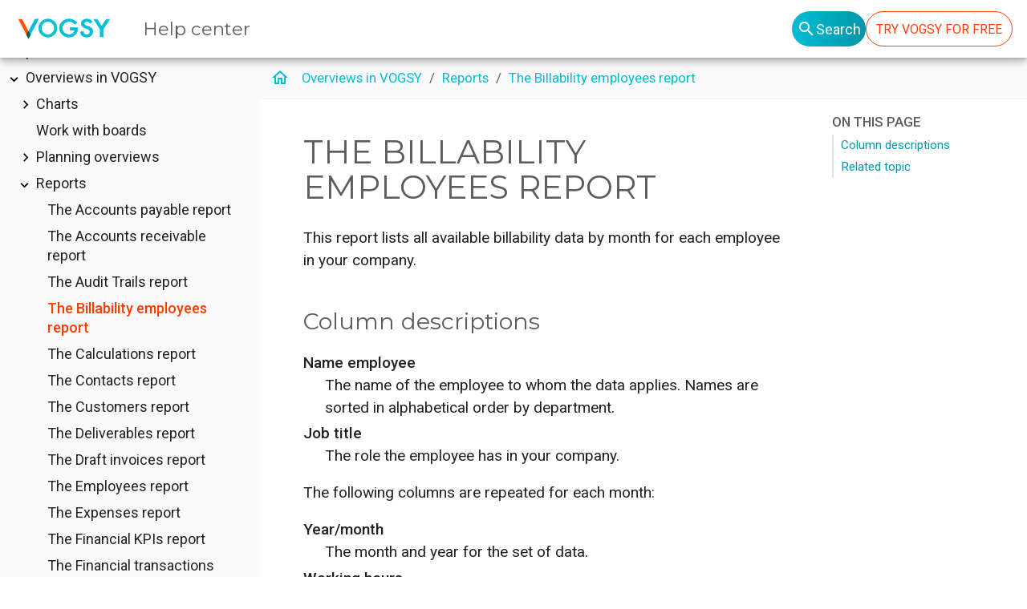

--- FILE ---
content_type: text/html
request_url: https://help.vogsy.com/docs/userguide/billability-employees-report.html
body_size: 10455
content:
<!DOCTYPE html>
<html lang="en">
  <head>
    <meta charset="utf-8">
    <meta name="viewport" content="width=device-width,initial-scale=1">
<title>The Billability employees report</title>
    <link rel="canonical" href="https://help.vogsy.com/docs/userguide/billability-employees-report.html">
    <link rel="prev" href="audit-trails-report.html">
    <link rel="next" href="calculations-report.html">
    <meta name="description" content="This report lists all available billability data by month for each employee in your company.">
    <meta name="generator" content="Antora 3.1.2">
    <link rel="stylesheet" href="../../_/css/site.css">
<meta property="og:title" content="The Billability employees report" />
<meta property="og:type" content="website" />
<meta property="og:url" content="https://help.vogsy.com/docs/userguide/billability-employees-report.html" />
<meta property="og:image" content="../../_/img/logo-vogsy.svg" />
<meta property="og:site_name" content="VOGSY" />
<link rel="icon" href="../../_/favicon.ico" type="image/x-icon">
<link rel="preconnect" href="https://fonts.googleapis.com">
<link rel="preconnect" href="https://fonts.gstatic.com" crossorigin>
<link href="https://fonts.googleapis.com/css2?family=Montserrat:wght@400;500;700&family=Roboto+Mono:wght@400;500&family=Roboto:ital,wght@0,400;0,500;1,400&display=swap" rel="stylesheet">
    <script async src="https://www.googletagmanager.com/gtag/js?id=UA-121051770-1"></script>
    <script>function gtag(){dataLayer.push(arguments)};window.dataLayer=window.dataLayer||[];gtag('js',new Date());gtag('config','UA-121051770-1')</script>
    <script>var uiRootPath = '../../_'</script>
  </head>
  <body class="article">
<header class="header" role="banner">
  <nav class="navbar">
    <div class="navbar-brand">
      <a class="navbar-item navbar-logo" href="/docs/landing.html"></a>
      <a class="navbar-item navbar-title" href="/docs/landing.html">Help center</a>
      <button class="navbar-burger" data-target="topbar-nav">
        <span class="navbar-burger-bar navbar-burger-bar-1"></span>
        <span class="navbar-burger-bar navbar-burger-bar-2"></span>
        <span class="navbar-burger-bar navbar-burger-bar-3"></span>
      </button>
    </div>

    <div id="topbar-nav" class="navbar-menu">
      <div class="navbar-end">
        <div class="navbar-item vy-layout-row">
          <button id="searchWidgetTrigger" class="vy-search-button" type="button">
            <img src="../../_/icons/magnify.png" width="24" height="24" alt="Search">
            Search
          </button>

          <a class="btn btn-accent btn-stroked" href="https://vogsy.io/login-free-trial?src=help.vogsy.com" target="_blank">
            TRY VOGSY FOR FREE
          </a>
        </div>
      </div>
    </div>
  </nav>
</header>
<div class="body">
<div class="nav-container" data-component="docs" data-version="master">
  <aside class="nav">
    <div class="panels">
<div class="nav-panel-menu is-active" data-panel="menu">
  <nav class="nav-menu">
    <h3 class="title"><a href="../index.html">Help center</a></h3>
<ul class="nav-list">
  <li class="nav-item" data-depth="0">
<ul class="nav-list">
  <li class="nav-item" data-depth="1">
    <button class="nav-item-toggle"></button>
    <a class="nav-link" href="introduction-index.html">Introduction</a>
<ul class="nav-list">
  <li class="nav-item" data-depth="2">
    <a class="nav-link" href="what-is-quote-to-cash.html">What is Quote-to-Cash?</a>
  </li>
  <li class="nav-item" data-depth="2">
    <button class="nav-item-toggle"></button>
    <a class="nav-link" href="how-vogsy-gets-your-business-going.html">How VOGSY gets your business going</a>
<ul class="nav-list">
  <li class="nav-item" data-depth="3">
    <a class="nav-link" href="benefits-of-using-vogsy.html">Benefits of using VOGSY</a>
  </li>
</ul>
  </li>
  <li class="nav-item" data-depth="2">
    <a class="nav-link" href="how-does-vogsy-work.html">How VOGSY works with your online productivity suite</a>
  </li>
  <li class="nav-item" data-depth="2">
    <a class="nav-link" href="sign-into-vogsy.html">Sign in to VOGSY</a>
  </li>
  <li class="nav-item" data-depth="2">
    <a class="nav-link" href="onboarding.html">Onboarding</a>
  </li>
  <li class="nav-item" data-depth="2">
    <a class="nav-link" href="getting-started.html">Getting started</a>
  </li>
</ul>
  </li>
  <li class="nav-item" data-depth="1">
    <button class="nav-item-toggle"></button>
    <a class="nav-link" href="collaboration-index.html">Working together in VOGSY</a>
<ul class="nav-list">
  <li class="nav-item" data-depth="2">
    <button class="nav-item-toggle"></button>
    <a class="nav-link" href="managing-your-day.html">Managing your day</a>
<ul class="nav-list">
  <li class="nav-item" data-depth="3">
    <a class="nav-link" href="the-vogsy-feed.html">The VOGSY feed</a>
  </li>
  <li class="nav-item" data-depth="3">
    <a class="nav-link" href="managing-notifications.html">Notifications</a>
  </li>
</ul>
  </li>
  <li class="nav-item" data-depth="2">
    <a class="nav-link" href="creating-teams.html">Creating teams</a>
  </li>
  <li class="nav-item" data-depth="2">
    <button class="nav-item-toggle"></button>
    <a class="nav-link" href="communicating-in-vogsy.html">Communicating in VOGSY</a>
<ul class="nav-list">
  <li class="nav-item" data-depth="3">
    <a class="nav-link" href="commenting.html">Commenting</a>
  </li>
  <li class="nav-item" data-depth="3">
    <a class="nav-link" href="leaving-notes.html">Leaving notes</a>
  </li>
</ul>
  </li>
  <li class="nav-item" data-depth="2">
    <a class="nav-link" href="external-users.html">Invite external users to VOGSY</a>
  </li>
</ul>
  </li>
  <li class="nav-item" data-depth="1">
    <button class="nav-item-toggle"></button>
    <a class="nav-link" href="understand-q2c.html">Understand the Quote to Cash process in VOGSY</a>
<ul class="nav-list">
  <li class="nav-item" data-depth="2">
    <a class="nav-link" href="search-views.html">Search views</a>
  </li>
  <li class="nav-item" data-depth="2">
    <button class="nav-item-toggle"></button>
    <a class="nav-link" href="managing-accounts-and-organizations.html">Managing accounts and organizations</a>
<ul class="nav-list">
  <li class="nav-item" data-depth="3">
    <button class="nav-item-toggle"></button>
    <a class="nav-link" href="persons.html">Persons</a>
<ul class="nav-list">
  <li class="nav-item" data-depth="4">
    <a class="nav-link" href="create-person.html">Create a person</a>
  </li>
</ul>
  </li>
  <li class="nav-item" data-depth="3">
    <button class="nav-item-toggle"></button>
    <a class="nav-link" href="organizations.html">Organizations</a>
<ul class="nav-list">
  <li class="nav-item" data-depth="4">
    <a class="nav-link" href="create-an-organization.html">Create an organization</a>
  </li>
  <li class="nav-item" data-depth="4">
    <a class="nav-link" href="change-org-logo.html">Change an organization card’s logo</a>
  </li>
  <li class="nav-item" data-depth="4">
    <a class="nav-link" href="change-org-background.html">Change a organization card’s background</a>
  </li>
  <li class="nav-item" data-depth="4">
    <a class="nav-link" href="add-member-to-org.html">Add a team member to the organization</a>
  </li>
  <li class="nav-item" data-depth="4">
    <a class="nav-link" href="remove-member-from-org.html">Remove a team member from the organization</a>
  </li>
</ul>
  </li>
  <li class="nav-item" data-depth="3">
    <a class="nav-link" href="contacts.html">Contacts</a>
  </li>
  <li class="nav-item" data-depth="3">
    <a class="nav-link" href="customers-and-suppliers.html">Customers and suppliers</a>
  </li>
</ul>
  </li>
  <li class="nav-item" data-depth="2">
    <button class="nav-item-toggle"></button>
    <a class="nav-link" href="tracking-leads-and-opportunities.html">Tracking leads and opportunities</a>
<ul class="nav-list">
  <li class="nav-item" data-depth="3">
    <button class="nav-item-toggle"></button>
    <a class="nav-link" href="opportunities.html">Opportunities</a>
<ul class="nav-list">
  <li class="nav-item" data-depth="4">
    <a class="nav-link" href="create-an-opportunity.html">Create an opportunity</a>
  </li>
  <li class="nav-item" data-depth="4">
    <a class="nav-link" href="delete-an-opportunity.html">Delete an opportunity</a>
  </li>
  <li class="nav-item" data-depth="4">
    <a class="nav-link" href="import-opportunity.html">Import an opportunity&#8217;s deliverables into a project</a>
  </li>
  <li class="nav-item" data-depth="4">
    <a class="nav-link" href="bookings.html">Bookings</a>
  </li>
</ul>
  </li>
  <li class="nav-item" data-depth="3">
    <button class="nav-item-toggle"></button>
    <a class="nav-link" href="quotes.html">Quotes</a>
<ul class="nav-list">
  <li class="nav-item" data-depth="4">
    <a class="nav-link" href="generating-a-quote.html">Generating a quote</a>
  </li>
  <li class="nav-item" data-depth="4">
    <a class="nav-link" href="delete-draft-quote.html">Delete a draft quote</a>
  </li>
  <li class="nav-item" data-depth="4">
    <a class="nav-link" href="approving-and-sending-a-quote.html">Approving and sending a quote</a>
  </li>
  <li class="nav-item" data-depth="4">
    <a class="nav-link" href="signing-a-quote.html">Signing a quote</a>
  </li>
</ul>
  </li>
  <li class="nav-item" data-depth="3">
    <a class="nav-link" href="creating-a-statement-of-work.html">Statements of work</a>
  </li>
</ul>
  </li>
  <li class="nav-item" data-depth="2">
    <button class="nav-item-toggle"></button>
    <a class="nav-link" href="managing-projects.html">Managing projects</a>
<ul class="nav-list">
  <li class="nav-item" data-depth="3">
    <button class="nav-item-toggle"></button>
    <a class="nav-link" href="projects.html">Projects</a>
<ul class="nav-list">
  <li class="nav-item" data-depth="4">
    <a class="nav-link" href="work-breakdown-structure.html">Work breakdown structure</a>
  </li>
  <li class="nav-item" data-depth="4">
    <a class="nav-link" href="create-a-project.html">Create a project</a>
  </li>
  <li class="nav-item" data-depth="4">
    <a class="nav-link" href="close-project.html">Close a project</a>
  </li>
  <li class="nav-item" data-depth="4">
    <a class="nav-link" href="delete-project.html">Delete a project and its dependencies</a>
  </li>
  <li class="nav-item" data-depth="4">
    <a class="nav-link" href="move-project-forward.html">Move forward the start date of a project</a>
  </li>
  <li class="nav-item" data-depth="4">
    <button class="nav-item-toggle"></button>
    <a class="nav-link" href="deliverables.html">Deliverables</a>
<ul class="nav-list">
  <li class="nav-item" data-depth="5">
    <a class="nav-link" href="create-a-fixed-rate-deliverable.html">Create a fixed-price deliverable</a>
  </li>
  <li class="nav-item" data-depth="5">
    <a class="nav-link" href="create-a-time-material-deliverable.html">Create a time and materials deliverable</a>
  </li>
  <li class="nav-item" data-depth="5">
    <a class="nav-link" href="create-a-subscription-deliverable.html">Create a subscription deliverable</a>
  </li>
  <li class="nav-item" data-depth="5">
    <a class="nav-link" href="duplicate-a-deliverable.html">Duplicate a deliverable</a>
  </li>
  <li class="nav-item" data-depth="5">
    <a class="nav-link" href="close-deliverable.html">Close a deliverable</a>
  </li>
  <li class="nav-item" data-depth="5">
    <a class="nav-link" href="delete-deliverable.html">Delete a deliverable</a>
  </li>
  <li class="nav-item" data-depth="5">
    <a class="nav-link" href="work-with-deliverable-templates.html">Work with deliverable templates</a>
  </li>
  <li class="nav-item" data-depth="5">
    <a class="nav-link" href="add-resources-to-a-deliverable.html">Add resources to a deliverable</a>
  </li>
  <li class="nav-item" data-depth="5">
    <a class="nav-link" href="delete-a-resource.html">Delete a resource allocation</a>
  </li>
</ul>
  </li>
  <li class="nav-item" data-depth="4">
    <button class="nav-item-toggle"></button>
    <a class="nav-link" href="calculation.html">Calculation</a>
<ul class="nav-list">
  <li class="nav-item" data-depth="5">
    <a class="nav-link" href="create-a-budget.html">Create a budget</a>
  </li>
  <li class="nav-item" data-depth="5">
    <a class="nav-link" href="project-activities.html">Project activities</a>
  </li>
  <li class="nav-item" data-depth="5">
    <a class="nav-link" href="add-activity-to-budget.html">Add an activity to your budget</a>
  </li>
  <li class="nav-item" data-depth="5">
    <a class="nav-link" href="delete-activity.html">Delete an activity</a>
  </li>
  <li class="nav-item" data-depth="5">
    <a class="nav-link" href="project-costs.html">Project costs</a>
  </li>
  <li class="nav-item" data-depth="5">
    <a class="nav-link" href="add-cost-to-budget.html">Add a cost to your budget</a>
  </li>
  <li class="nav-item" data-depth="5">
    <a class="nav-link" href="delete-cost.html">Delete a cost</a>
  </li>
</ul>
  </li>
  <li class="nav-item" data-depth="4">
    <a class="nav-link" href="milestones.html">Milestones</a>
  </li>
  <li class="nav-item" data-depth="4">
    <button class="nav-item-toggle"></button>
    <a class="nav-link" href="planning-hours.html">Planning hours</a>
<ul class="nav-list">
  <li class="nav-item" data-depth="5">
    <a class="nav-link" href="editing-planning.html">Editing planning</a>
  </li>
  <li class="nav-item" data-depth="5">
    <a class="nav-link" href="my-planning.html">My planning</a>
  </li>
  <li class="nav-item" data-depth="5">
    <a class="nav-link" href="day-pattern.html">Day pattern</a>
  </li>
  <li class="nav-item" data-depth="5">
    <a class="nav-link" href="margins.html">Margins</a>
  </li>
</ul>
  </li>
</ul>
  </li>
  <li class="nav-item" data-depth="3">
    <button class="nav-item-toggle"></button>
    <a class="nav-link" href="invoices.html">Invoices</a>
<ul class="nav-list">
  <li class="nav-item" data-depth="4">
    <button class="nav-item-toggle"></button>
    <a class="nav-link" href="invoice-methods.html">Invoice methods</a>
<ul class="nav-list">
  <li class="nav-item" data-depth="5">
    <a class="nav-link" href="fixed-price-invoice-method.html">Fixed price invoice method</a>
  </li>
  <li class="nav-item" data-depth="5">
    <a class="nav-link" href="time-material-invoice-method.html">Time &amp; Materials invoice method</a>
  </li>
  <li class="nav-item" data-depth="5">
    <a class="nav-link" href="subscription-invoice-method.html">Subscription invoice method</a>
  </li>
</ul>
  </li>
  <li class="nav-item" data-depth="4">
    <a class="nav-link" href="invoice-reminders.html">Invoice reminders</a>
  </li>
  <li class="nav-item" data-depth="4">
    <a class="nav-link" href="tracking-invoices.html">Tracking a project&#8217;s invoices</a>
  </li>
  <li class="nav-item" data-depth="4">
    <a class="nav-link" href="change-logo.html">Change a template logo</a>
  </li>
  <li class="nav-item" data-depth="4">
    <a class="nav-link" href="choose-layout.html">Choose a layout for your customer’s invoice</a>
  </li>
  <li class="nav-item" data-depth="4">
    <a class="nav-link" href="create-an-invoice-template.html">Create an invoice template</a>
  </li>
  <li class="nav-item" data-depth="4">
    <a class="nav-link" href="generating-invoices.html">Generate an invoice</a>
  </li>
  <li class="nav-item" data-depth="4">
    <a class="nav-link" href="send-invoice-to-customer.html">Send an invoice to the customer</a>
  </li>
  <li class="nav-item" data-depth="4">
    <a class="nav-link" href="create-invoice-schedule.html">Create an invoice schedule</a>
  </li>
  <li class="nav-item" data-depth="4">
    <a class="nav-link" href="delete-invoice-schedule.html">Delete an invoice schedule</a>
  </li>
  <li class="nav-item" data-depth="4">
    <a class="nav-link" href="generate-draft-invoice.html">Generate a draft invoice manually</a>
  </li>
  <li class="nav-item" data-depth="4">
    <a class="nav-link" href="set-custom-invoice-date.html">Set a custom invoice date</a>
  </li>
  <li class="nav-item" data-depth="4">
    <a class="nav-link" href="generate-bulk-invoices.html">Generate bulk invoices</a>
  </li>
  <li class="nav-item" data-depth="4">
    <a class="nav-link" href="create-subscription-invoice-schedule.html">Create a subscription invoice schedule</a>
  </li>
  <li class="nav-item" data-depth="4">
    <a class="nav-link" href="delete-subscription-invoice-schedule.html">Delete a subscription invoice schedule</a>
  </li>
  <li class="nav-item" data-depth="4">
    <a class="nav-link" href="view-approve-invoices.html">View and approve invoices</a>
  </li>
  <li class="nav-item" data-depth="4">
    <a class="nav-link" href="add-project-costs-invoice.html">Add project costs to an invoice</a>
  </li>
  <li class="nav-item" data-depth="4">
    <a class="nav-link" href="purchase-orders.html">Generate and manage purchase orders</a>
  </li>
  <li class="nav-item" data-depth="4">
    <a class="nav-link" href="create-purchase-invoice.html">Create a purchase invoice</a>
  </li>
  <li class="nav-item" data-depth="4">
    <a class="nav-link" href="change-approver.html">How to change the approver for a purchase invoice</a>
  </li>
  <li class="nav-item" data-depth="4">
    <a class="nav-link" href="create-credit-invoice.html">Create a credit invoice</a>
  </li>
  <li class="nav-item" data-depth="4">
    <a class="nav-link" href="create-expense.html">Create an expense</a>
  </li>
  <li class="nav-item" data-depth="4">
    <a class="nav-link" href="submit-invoice-approval.html">Submit an invoice for approval</a>
  </li>
</ul>
  </li>
</ul>
  </li>
  <li class="nav-item" data-depth="2">
    <button class="nav-item-toggle"></button>
    <a class="nav-link" href="tracking-time.html">Tracking time</a>
<ul class="nav-list">
  <li class="nav-item" data-depth="3">
    <a class="nav-link" href="add-a-time-entry.html">Add a time entry</a>
  </li>
  <li class="nav-item" data-depth="3">
    <a class="nav-link" href="edit-timesheet.html">Edit a timesheet</a>
  </li>
  <li class="nav-item" data-depth="3">
    <a class="nav-link" href="add-time-someone-else.html">Add a time entry for someone else</a>
  </li>
  <li class="nav-item" data-depth="3">
    <a class="nav-link" href="move-time.html">Move time from one deliverable to another</a>
  </li>
  <li class="nav-item" data-depth="3">
    <a class="nav-link" href="timesheets.html">Timesheets</a>
  </li>
  <li class="nav-item" data-depth="3">
    <a class="nav-link" href="submit-a-timesheet.html">Submit a timesheet</a>
  </li>
  <li class="nav-item" data-depth="3">
    <a class="nav-link" href="submit-time-someone-else.html">Submit someone else&#8217;s timesheet</a>
  </li>
  <li class="nav-item" data-depth="3">
    <a class="nav-link" href="approve-time-entries.html">Approve or reject time entries</a>
  </li>
  <li class="nav-item" data-depth="3">
    <a class="nav-link" href="client-approve-timesheet.html">Let the client approve project timesheets</a>
  </li>
  <li class="nav-item" data-depth="3">
    <a class="nav-link" href="is-time-billable.html">How VOGSY determines billability</a>
  </li>
  <li class="nav-item" data-depth="3">
    <a class="nav-link" href="resubmit-hours.html">Reject submitted hours</a>
  </li>
  <li class="nav-item" data-depth="3">
    <a class="nav-link" href="manage-timesheets-others.html">Grant an employee the power to manage the timesheets of others</a>
  </li>
  <li class="nav-item" data-depth="3">
    <a class="nav-link" href="edit-timesheet-others.html">Edit someone else&#8217;s timesheet</a>
  </li>
</ul>
  </li>
  <li class="nav-item" data-depth="2">
    <a class="nav-link" href="managing-financial-administration.html">Managing financial administration</a>
  </li>
  <li class="nav-item" data-depth="2">
    <a class="nav-link" href="progress-visualization.html">Progress visualization</a>
  </li>
</ul>
  </li>
  <li class="nav-item" data-depth="1">
    <button class="nav-item-toggle"></button>
    <a class="nav-link" href="overviews-index.html">Overviews in VOGSY</a>
<ul class="nav-list">
  <li class="nav-item" data-depth="2">
    <button class="nav-item-toggle"></button>
    <a class="nav-link" href="charts.html">Charts</a>
<ul class="nav-list">
  <li class="nav-item" data-depth="3">
    <a class="nav-link" href="sales-funnel.html">Sales funnel</a>
  </li>
  <li class="nav-item" data-depth="3">
    <a class="nav-link" href="sales-pipeline-progression.html">Sales pipeline progression</a>
  </li>
  <li class="nav-item" data-depth="3">
    <a class="nav-link" href="opportunities-weather-changes.html">Opportunities - weather changes</a>
  </li>
  <li class="nav-item" data-depth="3">
    <a class="nav-link" href="order-intake.html">Order intake</a>
  </li>
  <li class="nav-item" data-depth="3">
    <a class="nav-link" href="customer-profitability.html">Customer profitability</a>
  </li>
  <li class="nav-item" data-depth="3">
    <a class="nav-link" href="projects-weather-changes.html">Projects - weather changes</a>
  </li>
  <li class="nav-item" data-depth="3">
    <a class="nav-link" href="billable-hours-per-month.html">Billability per month</a>
  </li>
  <li class="nav-item" data-depth="3">
    <a class="nav-link" href="billability-per-employee.html">Billability per employee</a>
  </li>
  <li class="nav-item" data-depth="3">
    <a class="nav-link" href="project-billabillity-per-department.html">Project billabillity per department</a>
  </li>
  <li class="nav-item" data-depth="3">
    <a class="nav-link" href="billable-vs-non-billable-time.html">Billable vs. non billable hours</a>
  </li>
  <li class="nav-item" data-depth="3">
    <a class="nav-link" href="resource-utilization.html">Resource utilization</a>
  </li>
  <li class="nav-item" data-depth="3">
    <a class="nav-link" href="outstanding-invoices.html">Outstanding invoices</a>
  </li>
  <li class="nav-item" data-depth="3">
    <a class="nav-link" href="actual-project-margins.html">Project margins</a>
  </li>
  <li class="nav-item" data-depth="3">
    <a class="nav-link" href="financial-kpis.html">Financial KPIs</a>
  </li>
  <li class="nav-item" data-depth="3">
    <button class="nav-item-toggle"></button>
    <a class="nav-link" href="revenue-forecast.html">Revenue forecast</a>
<ul class="nav-list">
  <li class="nav-item" data-depth="4">
    <a class="nav-link" href="revenue-forecast-unplanned-order-book.html">Unplanned order book details</a>
  </li>
</ul>
  </li>
  <li class="nav-item" data-depth="3">
    <a class="nav-link" href="wip-costs-vs-invoiced.html">Work in progress</a>
  </li>
</ul>
  </li>
  <li class="nav-item" data-depth="2">
    <a class="nav-link" href="work-with-boards.html">Work with boards</a>
  </li>
  <li class="nav-item" data-depth="2">
    <button class="nav-item-toggle"></button>
    <a class="nav-link" href="planning-overviews.html">Planning overviews</a>
<ul class="nav-list">
  <li class="nav-item" data-depth="3">
    <a class="nav-link" href="planning-projects.html">Planning projects</a>
  </li>
  <li class="nav-item" data-depth="3">
    <a class="nav-link" href="resource-planning.html">Planning resources</a>
  </li>
</ul>
  </li>
  <li class="nav-item" data-depth="2">
    <button class="nav-item-toggle"></button>
    <a class="nav-link" href="reports.html">Reports</a>
<ul class="nav-list">
  <li class="nav-item" data-depth="3">
    <a class="nav-link" href="accounts-payable-report.html">The Accounts payable report</a>
  </li>
  <li class="nav-item" data-depth="3">
    <a class="nav-link" href="accounts-receivable-report.html">The Accounts receivable report</a>
  </li>
  <li class="nav-item" data-depth="3">
    <a class="nav-link" href="audit-trails-report.html">The Audit Trails report</a>
  </li>
  <li class="nav-item is-current-page" data-depth="3">
    <a class="nav-link" href="billability-employees-report.html">The Billability employees report</a>
  </li>
  <li class="nav-item" data-depth="3">
    <a class="nav-link" href="calculations-report.html">The Calculations report</a>
  </li>
  <li class="nav-item" data-depth="3">
    <a class="nav-link" href="contacts-report.html">The Contacts report</a>
  </li>
  <li class="nav-item" data-depth="3">
    <a class="nav-link" href="customers-report.html">The Customers report</a>
  </li>
  <li class="nav-item" data-depth="3">
    <a class="nav-link" href="deliverables-report.html">The Deliverables report</a>
  </li>
  <li class="nav-item" data-depth="3">
    <a class="nav-link" href="draft-invoices-report.html">The Draft invoices report</a>
  </li>
  <li class="nav-item" data-depth="3">
    <a class="nav-link" href="employees-report.html">The Employees report</a>
  </li>
  <li class="nav-item" data-depth="3">
    <a class="nav-link" href="expenses-report.html">The Expenses report</a>
  </li>
  <li class="nav-item" data-depth="3">
    <a class="nav-link" href="financial-kpis-report.html">The Financial KPIs report</a>
  </li>
  <li class="nav-item" data-depth="3">
    <a class="nav-link" href="financial-transactions-report.html">The Financial transactions report</a>
  </li>
  <li class="nav-item" data-depth="3">
    <a class="nav-link" href="forward-looking-invoicing-report.html">The Forward looking invoicing report</a>
  </li>
  <li class="nav-item" data-depth="3">
    <a class="nav-link" href="opportunities-report.html">The Opportunities report</a>
  </li>
  <li class="nav-item" data-depth="3">
    <a class="nav-link" href="outstanding-invoices-report.html">The Outstanding invoices report</a>
  </li>
  <li class="nav-item" data-depth="3">
    <a class="nav-link" href="planned-actual-report.html">The Planned vs Actual report</a>
  </li>
  <li class="nav-item" data-depth="3">
    <a class="nav-link" href="project-invoices-report.html">The Project invoices report</a>
  </li>
  <li class="nav-item" data-depth="3">
    <a class="nav-link" href="projects-report.html">The Projects report</a>
  </li>
  <li class="nav-item" data-depth="3">
    <a class="nav-link" href="resource-planned-hours-report.html">The Resource planned hours report</a>
  </li>
  <li class="nav-item" data-depth="3">
    <a class="nav-link" href="revenue-report.html">The Revenue actual and forecast report</a>
  </li>
  <li class="nav-item" data-depth="3">
    <a class="nav-link" href="suppliers-report.html">The Suppliers report</a>
  </li>
  <li class="nav-item" data-depth="3">
    <a class="nav-link" href="time-entries-report.html">The Time entries report</a>
  </li>
  <li class="nav-item" data-depth="3">
    <a class="nav-link" href="trial-balance-report.html">The Trial balance report</a>
  </li>
  <li class="nav-item" data-depth="3">
    <a class="nav-link" href="working-hours-submitted-hours-report.html">The Working hours vs Submitted hours report</a>
  </li>
</ul>
  </li>
</ul>
  </li>
  <li class="nav-item" data-depth="1">
    <button class="nav-item-toggle"></button>
    <a class="nav-link" href="setup-index.html">Set up VOGSY</a>
<ul class="nav-list">
  <li class="nav-item" data-depth="2">
    <a class="nav-link" href="data-handling-policy.html">VOGSY&#8217;s data handling policy</a>
  </li>
  <li class="nav-item" data-depth="2">
    <a class="nav-link" href="set-up-vogsy-subscription.html">Subscribe to VOGSY</a>
  </li>
  <li class="nav-item" data-depth="2">
    <a class="nav-link" href="dms-permissions.html">Folder permissions</a>
  </li>
  <li class="nav-item" data-depth="2">
    <a class="nav-link" href="migrate-dms.html">Folder locations</a>
  </li>
  <li class="nav-item" data-depth="2">
    <button class="nav-item-toggle"></button>
    <a class="nav-link" href="setup-assistant.html">Setup assistant</a>
<ul class="nav-list">
  <li class="nav-item" data-depth="3">
    <button class="nav-item-toggle"></button>
    <a class="nav-link" href="basic-setup.html">Basic Setup</a>
<ul class="nav-list">
  <li class="nav-item" data-depth="4">
    <a class="nav-link" href="migrate-dms.html">Integrate with your Document Management System</a>
  </li>
  <li class="nav-item" data-depth="4">
    <a class="nav-link" href="setup-company-and-departments.html">Company and departments</a>
  </li>
  <li class="nav-item" data-depth="4">
    <a class="nav-link" href="add-your-logo.html">Add your logo to VOGSY</a>
  </li>
  <li class="nav-item" data-depth="4">
    <a class="nav-link" href="setup-template-languages.html">Template languages</a>
  </li>
  <li class="nav-item" data-depth="4">
    <a class="nav-link" href="setup-your-logo-on-document-templates.html">Add your logo to your document templates</a>
  </li>
  <li class="nav-item" data-depth="4">
    <a class="nav-link" href="setup-email-templates.html">Email templates</a>
  </li>
  <li class="nav-item" data-depth="4">
    <a class="nav-link" href="upgrade-domain-install.html">Upgrade to a domain-wide installation</a>
  </li>
  <li class="nav-item" data-depth="4">
    <a class="nav-link" href="set-up-vogsy-subscription.html">Subscribe to VOGSY</a>
  </li>
  <li class="nav-item" data-depth="4">
    <a class="nav-link" href="general-settings.html#outbound_email_safeguard">Remove outbound email restriction</a>
  </li>
  <li class="nav-item" data-depth="4">
    <a class="nav-link" href="dms-permissions.html">Set up folder permissions</a>
  </li>
</ul>
  </li>
  <li class="nav-item" data-depth="3">
    <button class="nav-item-toggle"></button>
    <a class="nav-link" href="resources-setup.html">Resources setup</a>
<ul class="nav-list">
  <li class="nav-item" data-depth="4">
    <a class="nav-link" href="setup-billable-activities.html">Billable activities</a>
  </li>
  <li class="nav-item" data-depth="4">
    <a class="nav-link" href="setup-time-off-and-non-billable-types.html">Time off and other non-billable types</a>
  </li>
  <li class="nav-item" data-depth="4">
    <a class="nav-link" href="setup-skills.html">Skills</a>
  </li>
  <li class="nav-item" data-depth="4">
    <a class="nav-link" href="setup-skill-levels.html">Skill levels</a>
  </li>
  <li class="nav-item" data-depth="4">
    <a class="nav-link" href="setup-employees.html">Employees</a>
  </li>
  <li class="nav-item" data-depth="4">
    <a class="nav-link" href="setup-public-holiday-schedules.html">Official holiday schedules</a>
  </li>
  <li class="nav-item" data-depth="4">
    <a class="nav-link" href="setup-expense-types.html">Expense types</a>
  </li>
  <li class="nav-item" data-depth="4">
    <a class="nav-link" href="setup-expense-verification.html">Expense verification</a>
  </li>
</ul>
  </li>
  <li class="nav-item" data-depth="3">
    <button class="nav-item-toggle"></button>
    <a class="nav-link" href="crm-setup.html">CRM integration</a>
<ul class="nav-list">
  <li class="nav-item" data-depth="4">
    <a class="nav-link" href="setup-opportunity-stages.html">Set up opportunity stages</a>
  </li>
  <li class="nav-item" data-depth="4">
    <a class="nav-link" href="setup-opportunity-types.html">Set up opportunity types</a>
  </li>
  <li class="nav-item" data-depth="4">
    <a class="nav-link" href="setup-sources.html">Set up sources</a>
  </li>
  <li class="nav-item" data-depth="4">
    <a class="nav-link" href="setup-job-roles.html">Set up job roles</a>
  </li>
  <li class="nav-item" data-depth="4">
    <a class="nav-link" href="setup-opportunity-weather.html">Set up opportunity weather</a>
  </li>
  <li class="nav-item" data-depth="4">
    <a class="nav-link" href="setup-industries.html">Set up industries</a>
  </li>
  <li class="nav-item" data-depth="4">
    <button class="nav-item-toggle"></button>
    <a class="nav-link" href="data-sync.html">VOGSY and data synchronization</a>
<ul class="nav-list">
  <li class="nav-item" data-depth="5">
    <button class="nav-item-toggle"></button>
    <a class="nav-link" href="connect-to-crm.html">Connect to the CRM</a>
<ul class="nav-list">
  <li class="nav-item" data-depth="6">
    <a class="nav-link" href="connect-to-crm-salesforce.html">Integrate VOGSY with Salesforce</a>
  </li>
  <li class="nav-item" data-depth="6">
    <a class="nav-link" href="connect-to-crm-copper.html">Connect to Copper</a>
  </li>
  <li class="nav-item" data-depth="6">
    <a class="nav-link" href="connect-to-crm-hubspot.html">Connect to Hubspot</a>
  </li>
  <li class="nav-item" data-depth="6">
    <a class="nav-link" href="zoho-integration.html">Integrate VOGSY with Zoho CRM</a>
  </li>
</ul>
  </li>
  <li class="nav-item" data-depth="5">
    <a class="nav-link" href="map-opportunity-stages.html">Map opportunity stages</a>
  </li>
</ul>
  </li>
</ul>
  </li>
  <li class="nav-item" data-depth="3">
    <button class="nav-item-toggle"></button>
    <a class="nav-link" href="accounting-integration-setup.html">Accounting integration</a>
<ul class="nav-list">
  <li class="nav-item" data-depth="4">
    <a class="nav-link" href="sage-integration.html">Sage accounting integration</a>
  </li>
  <li class="nav-item" data-depth="4">
    <a class="nav-link" href="xero-integration.html">Xero accounting integration</a>
  </li>
  <li class="nav-item" data-depth="4">
    <a class="nav-link" href="qbo-integration.html">Quickbooks Online accounting integration</a>
  </li>
  <li class="nav-item" data-depth="4">
    <a class="nav-link" href="exact-integration.html">Exact accounting integration</a>
  </li>
</ul>
  </li>
  <li class="nav-item" data-depth="3">
    <button class="nav-item-toggle"></button>
    <a class="nav-link" href="project-setup.html">Projects setup</a>
<ul class="nav-list">
  <li class="nav-item" data-depth="4">
    <a class="nav-link" href="setup-other-project-costs.html">Other project costs</a>
  </li>
  <li class="nav-item" data-depth="4">
    <a class="nav-link" href="setup-sales-tax-types.html">Sales taxes and VAT</a>
  </li>
  <li class="nav-item" data-depth="4">
    <a class="nav-link" href="setup-payment-conditions.html">Set up payment conditions</a>
  </li>
  <li class="nav-item" data-depth="4">
    <a class="nav-link" href="setup-project-settings.html">Set up project settings</a>
  </li>
</ul>
  </li>
  <li class="nav-item" data-depth="3">
    <button class="nav-item-toggle"></button>
    <a class="nav-link" href="accounting-setup.html">Accounting setup</a>
<ul class="nav-list">
  <li class="nav-item" data-depth="4">
    <a class="nav-link" href="setup-ledger-accounts.html">Ledger accounts</a>
  </li>
  <li class="nav-item" data-depth="4">
    <a class="nav-link" href="setup-journals.html">Journals</a>
  </li>
  <li class="nav-item" data-depth="4">
    <a class="nav-link" href="setup-revenue-types.html">Revenue types</a>
  </li>
  <li class="nav-item" data-depth="4">
    <a class="nav-link" href="setup-currencies.html">Currencies</a>
  </li>
  <li class="nav-item" data-depth="4">
    <a class="nav-link" href="setup-accounting-settings.html">Accounting settings</a>
  </li>
  <li class="nav-item" data-depth="4">
    <a class="nav-link" href="setup-kpi-attributes.html">KPI attributes</a>
  </li>
  <li class="nav-item" data-depth="4">
    <a class="nav-link" href="setup-financial-kpis.html">Set up Financial KPIs</a>
  </li>
</ul>
  </li>
</ul>
  </li>
  <li class="nav-item" data-depth="2">
    <button class="nav-item-toggle"></button>
    <a class="nav-link" href="employees.html">Employees</a>
<ul class="nav-list">
  <li class="nav-item" data-depth="3">
    <a class="nav-link" href="placeholders.html">Placeholders</a>
  </li>
  <li class="nav-item" data-depth="3">
    <a class="nav-link" href="roles-and-permissions.html">Roles and Permissions</a>
  </li>
  <li class="nav-item" data-depth="3">
    <a class="nav-link" href="user-types.html">User types</a>
  </li>
  <li class="nav-item" data-depth="3">
    <a class="nav-link" href="skill-levels.html">Skill levels</a>
  </li>
  <li class="nav-item" data-depth="3">
    <a class="nav-link" href="seniorities.html">Seniorities</a>
  </li>
</ul>
  </li>
  <li class="nav-item" data-depth="2">
    <button class="nav-item-toggle"></button>
    <a class="nav-link" href="master-tables.html">Master tables</a>
<ul class="nav-list">
  <li class="nav-item" data-depth="3">
    <a class="nav-link" href="opportunity-stages.html">Opportunity stages</a>
  </li>
  <li class="nav-item" data-depth="3">
    <a class="nav-link" href="opportunity-types.html">Opportunity types</a>
  </li>
  <li class="nav-item" data-depth="3">
    <a class="nav-link" href="sources.html">Sources</a>
  </li>
  <li class="nav-item" data-depth="3">
    <a class="nav-link" href="job-roles.html">Job roles</a>
  </li>
  <li class="nav-item" data-depth="3">
    <a class="nav-link" href="skill-levels.html">Skill levels</a>
  </li>
  <li class="nav-item" data-depth="3">
    <a class="nav-link" href="seniorities.html">Seniorities</a>
  </li>
  <li class="nav-item" data-depth="3">
    <a class="nav-link" href="activities.html">Activities</a>
  </li>
  <li class="nav-item" data-depth="3">
    <a class="nav-link" href="costs.html">Costs</a>
  </li>
  <li class="nav-item" data-depth="3">
    <a class="nav-link" href="sales-tax-types.html">Sales tax types</a>
  </li>
  <li class="nav-item" data-depth="3">
    <a class="nav-link" href="setup-expense-types.html">Expense types</a>
  </li>
  <li class="nav-item" data-depth="3">
    <a class="nav-link" href="payment-conditions.html">Payment conditions</a>
  </li>
  <li class="nav-item" data-depth="3">
    <a class="nav-link" href="industries.html">Industries</a>
  </li>
</ul>
  </li>
  <li class="nav-item" data-depth="2">
    <button class="nav-item-toggle"></button>
    <a class="nav-link" href="settings.html">Settings</a>
<ul class="nav-list">
  <li class="nav-item" data-depth="3">
    <a class="nav-link" href="companies-and-departments.html">Companies and Departments</a>
  </li>
  <li class="nav-item" data-depth="3">
    <a class="nav-link" href="opening-balances.html">Opening balance</a>
  </li>
  <li class="nav-item" data-depth="3">
    <a class="nav-link" href="holidays.html">Holidays</a>
  </li>
  <li class="nav-item" data-depth="3">
    <a class="nav-link" href="mail-templates.html">Mail templates</a>
  </li>
  <li class="nav-item" data-depth="3">
    <a class="nav-link" href="opportunity-weather.html">Opportunity weather</a>
  </li>
  <li class="nav-item" data-depth="3">
    <a class="nav-link" href="project-settings.html">Project settings</a>
  </li>
  <li class="nav-item" data-depth="3">
    <a class="nav-link" href="general-settings.html">General settings</a>
  </li>
  <li class="nav-item" data-depth="3">
    <a class="nav-link" href="timesheet-settings.html">Timesheet</a>
  </li>
  <li class="nav-item" data-depth="3">
    <a class="nav-link" href="opportunity-settings.html">Opportunity settings</a>
  </li>
  <li class="nav-item" data-depth="3">
    <a class="nav-link" href="expense-settings.html">Expense settings</a>
  </li>
  <li class="nav-item" data-depth="3">
    <a class="nav-link" href="drive-folder-settings.html">Drive folders</a>
  </li>
  <li class="nav-item" data-depth="3">
    <a class="nav-link" href="chart-settings.html">Chart settings</a>
  </li>
</ul>
  </li>
  <li class="nav-item" data-depth="2">
    <button class="nav-item-toggle"></button>
    <a class="nav-link" href="integrations.html">Integrations</a>
<ul class="nav-list">
  <li class="nav-item" data-depth="3">
    <a class="nav-link" href="use-gmail-addon.html">Use the VOGSY Google Workspace add-on</a>
  </li>
  <li class="nav-item" data-depth="3">
    <a class="nav-link" href="install-excel-addin.html">Install the Microsoft Excel add-in</a>
  </li>
  <li class="nav-item" data-depth="3">
    <a class="nav-link" href="accounting-integration-setup.html">Accounting integration</a>
  </li>
  <li class="nav-item" data-depth="3">
    <a class="nav-link" href="crm-setup.html">CRM integration</a>
  </li>
  <li class="nav-item" data-depth="3">
    <button class="nav-item-toggle"></button>
    <a class="nav-link" href="jira-integration.html">Integrate VOGSY with Jira</a>
<ul class="nav-list">
  <li class="nav-item" data-depth="4">
    <a class="nav-link" href="set-up-jira-integration.html">Set up JIRA integration</a>
  </li>
  <li class="nav-item" data-depth="4">
    <a class="nav-link" href="create-jira-issue-from-project.html">Create a Jira issue from a project</a>
  </li>
  <li class="nav-item" data-depth="4">
    <a class="nav-link" href="link-jira-issue-to-project.html">Link an existing Jira issue to a project</a>
  </li>
  <li class="nav-item" data-depth="4">
    <a class="nav-link" href="remove-jira-issue-from-project.html">Remove a Jira issue from a project</a>
  </li>
  <li class="nav-item" data-depth="4">
    <a class="nav-link" href="track-time-from-jira.html">Track your time on a project from a Jira issue</a>
  </li>
  <li class="nav-item" data-depth="4">
    <a class="nav-link" href="add-time-entry-from-jira.html">Add a time entry directly from a Jira issue</a>
  </li>
</ul>
  </li>
  <li class="nav-item" data-depth="3">
    <button class="nav-item-toggle"></button>
    <a class="nav-link" href="integrate-trello.html">Integrate VOGSY with Trello</a>
<ul class="nav-list">
  <li class="nav-item" data-depth="4">
    <a class="nav-link" href="connect-trello.html">Connect to Trello</a>
  </li>
  <li class="nav-item" data-depth="4">
    <a class="nav-link" href="using-trello-boards.html">Using Trello boards in VOGSY</a>
  </li>
  <li class="nav-item" data-depth="4">
    <a class="nav-link" href="using-trello-cards.html">Using Trello cards in VOGSY</a>
  </li>
</ul>
  </li>
</ul>
  </li>
  <li class="nav-item" data-depth="2">
    <a class="nav-link" href="multicurrency.html">Activate multicurrency</a>
  </li>
  <li class="nav-item" data-depth="2">
    <a class="nav-link" href="backoffice.html">Back office</a>
  </li>
  <li class="nav-item" data-depth="2">
    <a class="nav-link" href="reset-vogsy.html">Reset VOGSY</a>
  </li>
</ul>
  </li>
  <li class="nav-item" data-depth="1">
    <button class="nav-item-toggle"></button>
    <a class="nav-link" href="implement-index.html">Implementation of VOGSY</a>
<ul class="nav-list">
  <li class="nav-item" data-depth="2">
    <button class="nav-item-toggle"></button>
    <a class="nav-link" href="edit-document-templates.html">Edit document templates</a>
<ul class="nav-list">
  <li class="nav-item" data-depth="3">
    <a class="nav-link" href="quote-merge-fields.html">List of merge fields for quotes</a>
  </li>
  <li class="nav-item" data-depth="3">
    <a class="nav-link" href="list-of-merge-fields.html">List of invoice template merge fields</a>
  </li>
</ul>
  </li>
  <li class="nav-item" data-depth="2">
    <a class="nav-link" href="edit-ledger-accounts.html">Edit ledger accounts</a>
  </li>
  <li class="nav-item" data-depth="2">
    <a class="nav-link" href="mass-import.html">Mass import</a>
  </li>
  <li class="nav-item" data-depth="2">
    <a class="nav-link" href="manage-budgets.html">Manage budgets</a>
  </li>
  <li class="nav-item" data-depth="2">
    <a class="nav-link" href="uninstall-vogsy.html">Uninstall VOGSY</a>
  </li>
</ul>
  </li>
  <li class="nav-item" data-depth="1">
    <a class="nav-link" href="opportunities-for-new-projects.html">Opportunities for new projects</a>
  </li>
  <li class="nav-item" data-depth="1">
    <button class="nav-item-toggle"></button>
    <a class="nav-link" href="task-management.html">Work with tasks</a>
<ul class="nav-list">
  <li class="nav-item" data-depth="2">
    <a class="nav-link" href="view-all-tasks.html">View all tasks</a>
  </li>
  <li class="nav-item" data-depth="2">
    <a class="nav-link" href="view-a-task.html">View a task</a>
  </li>
  <li class="nav-item" data-depth="2">
    <a class="nav-link" href="create-a-task.html">Create a task</a>
  </li>
  <li class="nav-item" data-depth="2">
    <a class="nav-link" href="change-status-task.html">Change the status of a task</a>
  </li>
  <li class="nav-item" data-depth="2">
    <a class="nav-link" href="change-due-time-task.html">Change the due time of a task</a>
  </li>
  <li class="nav-item" data-depth="2">
    <a class="nav-link" href="add-comment-to-task.html">Add a comment to a task</a>
  </li>
  <li class="nav-item" data-depth="2">
    <a class="nav-link" href="attach-a-file-task.html">Attach a file to a task</a>
  </li>
  <li class="nav-item" data-depth="2">
    <a class="nav-link" href="track-time-task.html">Track time on a task</a>
  </li>
  <li class="nav-item" data-depth="2">
    <a class="nav-link" href="add-a-status-task-view.html">Add a status to the Tasks view</a>
  </li>
</ul>
  </li>
  <li class="nav-item" data-depth="1">
    <button class="nav-item-toggle"></button>
    <a class="nav-link" href="labels.html">Labels</a>
<ul class="nav-list">
  <li class="nav-item" data-depth="2">
    <a class="nav-link" href="manage-labels.html">Manage labels</a>
  </li>
</ul>
  </li>
  <li class="nav-item" data-depth="1">
    <button class="nav-item-toggle"></button>
    <a class="nav-link" href="videos.html">Videos</a>
<ul class="nav-list">
  <li class="nav-item" data-depth="2">
    <a class="nav-link" href="videos-testimonials.html">Customer testimonials</a>
  </li>
  <li class="nav-item" data-depth="2">
    <a class="nav-link" href="videos-demos.html">Demos</a>
  </li>
  <li class="nav-item" data-depth="2">
    <a class="nav-link" href="videos-howto.html">Using VOGSY</a>
  </li>
</ul>
  </li>
  <li class="nav-item" data-depth="1">
    <button class="nav-item-toggle"></button>
    <a class="nav-link" href="faqs.html">FAQs</a>
<ul class="nav-list">
  <li class="nav-item" data-depth="2">
    <a class="nav-link" href="faq-onboarding.html">FAQ: Onboarding</a>
  </li>
  <li class="nav-item" data-depth="2">
    <a class="nav-link" href="faq-close-projects.html">FAQ: Why can&#8217;t I close this project?</a>
  </li>
  <li class="nav-item" data-depth="2">
    <a class="nav-link" href="faq-invoices.html">FAQ: Invoices</a>
  </li>
</ul>
  </li>
  <li class="nav-item" data-depth="1">
    <a class="nav-link" href="release-notes-index.html">Release notes</a>
  </li>
  <li class="nav-item" data-depth="1">
    <a class="nav-link" href="glossary.html">Glossary</a>
  </li>
  <li class="nav-item" data-depth="1">
    <span class="nav-text"><a href="https://blog.vogsy.com/" target="_blank" rel="noopener">Blog</a></span>
  </li>
</ul>
  </li>
</ul>
  </nav>
</div>
      <div class="context"></div>
    </div>
  </aside>
</div>
<main class="article">
<div class="toolbar" role="navigation">
<button class="nav-toggle"></button>
  <a href="../landing.html" class="home-link"></a>
<nav class="breadcrumbs" aria-label="breadcrumbs">
  <ul>
    <li><a href="overviews-index.html">Overviews in VOGSY</a></li>
    <li><a href="reports.html">Reports</a></li>
    <li><a href="billability-employees-report.html">The Billability employees report</a></li>
  </ul>
</nav>
</div>
  <div class="content">
<aside class="toc sidebar" data-title="On this page" data-levels="2">
  <div class="toc-menu"></div>
</aside>
<article class="doc">
<h1 class="page">The Billability employees report</h1>
<div id="preamble">
<div class="sectionbody">
<div class="paragraph">
<p>This report lists all available billability data by month for each employee in your company.</p>
</div>
</div>
</div>
<div class="sect1">
<h2 id="column_descriptions"><a class="anchor" href="#column_descriptions"></a>Column descriptions</h2>
<div class="sectionbody">
<div class="dlist">
<dl>
<dt class="hdlist1">Name employee</dt>
<dd>
<p>The name of the employee to whom the data applies. Names are sorted in alphabetical order by department.</p>
</dd>
<dt class="hdlist1">Job title</dt>
<dd>
<p>The role the employee has in your company.</p>
</dd>
</dl>
</div>
<div class="paragraph">
<p>The following columns are repeated for each month:</p>
</div>
<div class="dlist">
<dl>
<dt class="hdlist1">Year/month</dt>
<dd>
<p>The month and year for the set of data.</p>
</dd>
<dt class="hdlist1">Working hours</dt>
<dd>
<p>Amount of hours reported for the month and year.</p>
</dd>
<dt class="hdlist1">Target billable hours</dt>
<dd>
<p>The amount of hours the employee is expected to work for the month. This figure is set on the <a href="https://vogsy.io/backoffice/employees">employee&#8217;s back office profile page</a>.</p>
</dd>
<dt class="hdlist1">Target percentage billable hours</dt>
<dd>
<p>Billability percentage is the percentage of working hours for which the employee should be billable</p>
</dd>
<dt class="hdlist1">Hours planned</dt>
<dd>
<p>The number of hours of work planned for the employee for the month.</p>
</dd>
<dt class="hdlist1">Amount planned</dt>
<dd>
<p>The number of hours or work planned multiplied by the sales rate of the planned activity.</p>
</dd>
<dt class="hdlist1">Actual billable hours</dt>
<dd>
<p>Based on tracked hours on projects for the displayed month.</p>
</dd>
<dt class="hdlist1">Absence hours</dt>
<dd>
<p>The employee’s number of holiday/vacation/sick leave hours for the month.</p>
</dd>
<dt class="hdlist1">Actual percentage billable hours</dt>
<dd>
<p>The percentage is calculated by dividing the actual billable hours by the working hours.</p>
</dd>
<dt class="hdlist1">Actual revenue</dt>
<dd>
<p>The actual revenu is calculated by the actual billable hours * sales rate of the activity.</p>
</dd>
</dl>
</div>
</div>
</div>
<div class="sect1">
<h2 id="related_topic"><a class="anchor" href="#related_topic"></a>Related topic</h2>
<div class="sectionbody">
<div class="paragraph">
<p>The <a href="billability-per-employee.html" class="xref page">Billability per employee chart</a> gives you several options for visualizing the data that is provided in this report.</p>
</div>
</div>
</div>
<nav class="pagination">
  <span class="prev"><a href="audit-trails-report.html">The Audit Trails report</a></span>
  <span class="next"><a href="calculations-report.html">The Calculations report</a></span>
</nav>
</article>
  </div>
</main>
</div>
<footer class="footer">
  <p>Copyrights &copy;2020-2024 VOGSY, all rights reserved.</p>
  <p>VOGSY<sup>®</sup> is a registered trademark of VOGSY, Inc., and is registered in the U.S. and in other countries.</p>
  <p>
    <a class="ph" href="https://www.vogsy.com/vogsy-privacy-policy/">VOGSY Privacy Policy</a>
    |
    <a class="ph" href="https://www.vogsy.com/privacy-policy/">Website Privacy Policy</a>
    |
    <a class="ph" href="https://about.vogsy.io/terms-of-use.html">Terms of Use</a>
   </p>
</footer>

<!-- Search widget element is not visible by default -->
<gen-search-widget
  configId="f903d526-1ecd-4ceb-b482-e27a69cbe648"
  triggerId="searchWidgetTrigger">
</gen-search-widget>
<script type="text/javascript">
  window.antora = window.antora || {}
  window.antora.basePath = '../..'
  window.antora.pagePath = '/docs/userguide/billability-employees-report.html'

  const url = new URL(window.location);
  const params = new URLSearchParams(url.search);
  const query = params.get('ais');

  if (query === '1') {
    setTimeout(openSearch, 600);
  }

  function openSearch() {
    const searchButton = document.getElementById('searchWidgetTrigger');
    if (searchButton) {
      searchButton.click();
    }
  }
</script>


<!-- Widget JavaScript bundle -->
<script src="https://cloud.google.com/ai/gen-app-builder/client?hl=en_US"></script>

<script id="site-script" src="../../_/js/site.js" data-ui-root-path="../../_"></script>

<script>
function myFunction(role, tableName, column) {
  // Declare variables
  var filter, table, tr, td, i, txtValue;

  if (role === 'pro') {
    filter = "PROFESSIONAL"
  } else if (role === 'pm') {
    filter = "PROJECT MANAGER"
  } else if (role === 'acct') {
    filter = "ACCOUNT MANAGER"
  } else if (role === 'man') {
    filter = "MANAGER "
  } else if (role === 'sst') {
    filter = "SUPPORT STAFF"
  } else if (role === 'proj') {
    filter = "PROJECTS"
  } else if (role === 'ts') {
    filter = "TIMESHEETS"
  } else if (role === 'inv') {
    filter = "INVOICES"
  } else if (role === 'chrt') {
    filter = "CHARTS"
  } else if (role === 'pln') {
    filter = "PLANNING"
  } else if (role === 'tsk') {
    filter = "TASKS"
  } else if (role === 'exp') {
    filter = "EXPENSES"
  } else if (role === 'add') {
    filter = "ADDONS"
  } else if (role === 'reset') {
    filter = ""
  } else if (role === 'rep') {
    filter = "REPORTS"
  } else if (role === 'perm') {
    filter = "PERMISSIONS"
  } else if (role === 'int') {
    filter = "INTEGRATIONS"
  } else if (role === 'exa') {
    filter = "EXACT"
  }

  table = document.getElementById(tableName);
  tr = table.getElementsByTagName("tr");

  // Loop through all table rows, and hide those who don't match the search query
  for (i = 0; i < tr.length; i++) {
    td = tr[i].getElementsByTagName("td")[column];
    if (td) {
      txtValue = td.textContent || td.innerText;
      if (txtValue.toUpperCase().indexOf(filter) > -1) {
        tr[i].style.display = "";
      } else {
        tr[i].style.display = "none";
      }
    }
  }
}
</script>

<script type="text/javascript" id="zsiqchat">
  var $zoho=$zoho || {};
  $zoho.salesiq = $zoho.salesiq || {widgetcode: "2e9ffa32e977a9170c162eae089ce6cc8426d7daf5011f222c29a78016997b91", values:{},ready:function(){}};
  var d=document;
  s=d.createElement("script");
  s.type="text/javascript";
  s.id="zsiqscript";
  s.defer=true;
  s.src="https://salesiq.zoho.com/widget";
  t=d.getElementsByTagName("script")[0];
  t.parentNode.insertBefore(s,t);
</script>
  </body>
</html>


--- FILE ---
content_type: text/css
request_url: https://help.vogsy.com/_/css/site.css
body_size: 13199
content:
@charset "UTF-8";
:root {
  /* colors */
  --color-white: #fff;
  --color-smoke-10: #fefefe;
  --color-smoke-30: #fafafa;
  --color-smoke-50: #f5f5f5;
  --color-smoke-70: #f0f0f0;
  --color-smoke-90: #e1e1e1;
  --color-gray-10: #c1c1c1;
  --color-gray-30: #9c9c9c;
  --color-gray-40: #8e8e8e;
  --color-gray-50: #808080;
  --color-gray-70: #5d5d5d;
  --color-jet-20: #4a4a4a;
  --color-jet-30: #424242;
  --color-jet-50: #333;
  --color-jet-70: #222;
  --color-jet-80: #191919;
  --color-black: #000;
  /* fonts */
  --rem-base: 18; /* used to compute rem value from desired pixel value (e.g., calc(18 / var(--rem-base) * 1rem) = 18px) */
  --body-font-size: 1.0625em; /* 17px */
  --body-font-size--desktop: 1.125em; /* 18px */
  --body-font-size--print: 0.9375em; /* 15px */
  --body-line-height: 1.15;
  --body-font-color: var(--color-jet-70);
  --body-font-family: "Roboto", sans-serif;
  --body-font-weight-bold: 500;
  --monospace-font-family: "Roboto Mono", monospace;
  --monospace-font-weight-bold: 500;
  /* base */
  --body-background: var(--color-white);
  --panel-background: var(--color-smoke-30);
  --panel-border-color: var(--color-smoke-90);
  --scrollbar-track-color: var(--color-smoke-30);
  --scrollbar-thumb-color: var(--color-gray-10);
  --scrollbar_hover-thumb-color: var(--color-gray-30);
  /* navbar */
  --navbar-background: var(--color-jet-80);
  --navbar-font-color: var(--color-white);
  --navbar_hover-background: var(--color-black);
  --navbar-button-background: var(--color-white);
  --navbar-button-border-color: var(--panel-border-color);
  --navbar-button-font-color: var(--body-font-color);
  --navbar-menu-border-color: var(--panel-border-color);
  --navbar-menu-background: var(--color-white);
  --navbar-menu-font-color: var(--body-font-color);
  --navbar-menu_hover-background: var(--color-smoke-50);
  /* nav */
  --nav-background: var(--panel-background);
  --nav-border-color: var(--color-gray-10);
  --nav-line-height: 1.35;
  --nav-heading-font-color: var(--color-jet-30);
  --nav-muted-color: var(--color-gray-70);
  --nav-panel-divider-color: var(--color-smoke-90);
  --nav-secondary-background: var(--color-smoke-70);
  /* toolbar */
  --toolbar-background: var(--panel-background);
  --toolbar-border-color: var(--panel-border-color);
  --toolbar-font-color: var(--color-gray-70);
  --toolbar-muted-color: var(--color-gray-40);
  --page-version-menu-background: var(--color-smoke-70);
  --page-version-missing-font-color: var(--color-gray-40);
  /* admonitions */
  --caution-color: #a0439c;
  --caution-on-color: var(--color-white);
  --important-color: #d32f2f;
  --important-on-color: var(--color-white);
  --note-color: #217ee7;
  --note-on-color: var(--color-white);
  --tip-color: #41af46;
  --tip-on-color: var(--color-white);
  --warning-color: #e18114;
  --warning-on-color: var(--color-white);
  /* doc */
  --doc-font-color: var(--color-jet-50);
  --doc-font-size: inherit;
  --doc-font-size--desktop: calc(17 / var(--rem-base) * 1rem);
  --doc-line-height: 1.6;
  --doc-margin: 0 auto;
  --doc-margin--desktop: 0 2rem;
  --heading-font-color: var(--color-jet-80);
  --heading-font-weight: normal;
  --alt-heading-font-weight: var(--body-font-weight-bold);
  --section-divider-color: var(--panel-border-color);
  --link-font-color: #1565c0;
  --link_hover-font-color: #104d92;
  --link_unresolved-font-color: var(--important-color);
  --abstract-background: var(--color-smoke-70);
  --abstract-font-color: var(--color-jet-20);
  --abstract-border-color: var(--panel-border-color);
  --admonition-background: var(--panel-background);
  --admonition-label-font-weight: var(--body-font-weight-bold);
  --caption-font-color: var(--color-gray-70);
  --caption-font-style: italic;
  --caption-font-weight: var(--body-font-weight-bold);
  --code-background: var(--panel-background);
  --code-font-color: var(--body-font-color);
  --example-background: var(--color-white);
  --example-border-color: var(--color-gray-70);
  --kbd-background: var(--panel-background);
  --kbd-border-color: var(--color-gray-10);
  --pre-background: var(--panel-background);
  --pre-border-color: var(--panel-border-color);
  --pre-annotation-font-color: var(--color-gray-50);
  --quote-background: var(--panel-background);
  --quote-border-color: var(--color-gray-70);
  --quote-font-color: var(--color-gray-70);
  --quote-attribution-font-color: var(--color-gray-40);
  --sidebar-background: var(--color-smoke-90);
  --table-border-color: var(--panel-border-color);
  --table-stripe-background: var(--panel-background);
  --table-footer-background: linear-gradient(to bottom, var(--color-smoke-70) 0%, var(--color-white) 100%);
  /* toc */
  --toc-font-color: var(--nav-muted-color);
  --toc-heading-font-color: var(--doc-font-color);
  --toc-border-color: var(--panel-border-color);
  --toc-line-height: 1.2;
  /* footer */
  --footer-line-height: var(--doc-line-height);
  --footer-background: var(--color-smoke-90);
  --footer-font-color: var(--color-gray-70);
  --footer-link-font-color: var(--color-jet-80);
  /* dimensions and positioning */
  --navbar-height: calc(63 / var(--rem-base) * 1rem);
  --toolbar-height: calc(45 / var(--rem-base) * 1rem);
  --drawer-height: var(--toolbar-height);
  --body-top: var(--navbar-height);
  --body-min-height: calc(100vh - var(--body-top));
  --nav-height: calc(var(--body-min-height) - var(--toolbar-height));
  --nav-height--desktop: var(--body-min-height);
  --nav-panel-menu-height: calc(100% - var(--drawer-height));
  --nav-panel-explore-height: calc(50% + var(--drawer-height));
  --nav-width: calc(270 / var(--rem-base) * 1rem);
  --toc-top: calc(var(--body-top) + var(--toolbar-height));
  --toc-height: calc(100vh - var(--toc-top) - 2.5rem);
  --toc-width: calc(162 / var(--rem-base) * 1rem);
  --toc-width--widescreen: calc(216 / var(--rem-base) * 1rem);
  --doc-max-width: calc(720 / var(--rem-base) * 1rem);
  --doc-max-width--desktop: calc(828 / var(--rem-base) * 1rem);
  /* stacking */
  --z-index-nav: 1;
  --z-index-toolbar: 2;
  --z-index-page-version-menu: 3;
  --z-index-navbar: 4;
}

html {
  box-sizing: border-box;
  font-size: var(--body-font-size);
  height: 100%;
  scroll-behavior: smooth;
}

*,
*::before,
*::after {
  box-sizing: inherit;
}

@media screen and (min-width: 1024px) {
  html {
    font-size: var(--body-font-size--desktop);
  }
}
body {
  background: var(--body-background);
  color: var(--body-font-color);
  font-family: var(--body-font-family);
  line-height: var(--body-line-height);
  margin: 0;
  tab-size: 4;
  word-wrap: anywhere; /* aka overflow-wrap; used when hyphens are disabled or aren't sufficient */
  padding-top: var(--nav-bar-height, 4rem);
}

a {
  text-decoration: none;
}

a:hover {
  text-decoration: underline;
}

a:active {
  background-color: transparent;
}

code,
kbd,
pre {
  font-family: var(--monospace-font-family);
}

b,
dt,
strong,
th {
  font-weight: var(--body-font-weight-bold);
}

sub,
sup {
  font-size: 75%;
  line-height: 0;
  position: relative;
  vertical-align: baseline;
}

sub {
  bottom: -0.25em;
}

sup {
  top: -0.5em;
}

em em { /* stylelint-disable-line */
  font-style: normal;
}

strong strong { /* stylelint-disable-line */
  font-weight: normal;
}

button {
  cursor: pointer;
  font-family: inherit;
  font-size: 1em;
  line-height: var(--body-line-height);
  margin: 0;
}

button::-moz-focus-inner {
  border: none;
  padding: 0;
}

summary {
  cursor: pointer;
  -webkit-tap-highlight-color: transparent;
  outline: none;
}

table {
  border-collapse: collapse;
  word-wrap: normal; /* table widths aren't computed as expected when word-wrap is enabled */
}

object[type="image/svg+xml"]:not([width]) {
  width: fit-content;
}

::placeholder {
  opacity: 0.5;
}

@media (pointer: fine) {
  @supports (scrollbar-width: thin) {
    html {
      scrollbar-color: var(--scrollbar-thumb-color) var(--scrollbar-track-color);
    }
    body * {
      scrollbar-width: thin;
      scrollbar-color: var(--scrollbar-thumb-color) transparent;
    }
  }
  html::-webkit-scrollbar {
    background-color: var(--scrollbar-track-color);
    height: 12px;
    width: 12px;
  }
  body ::-webkit-scrollbar {
    height: 6px;
    width: 6px;
  }
  ::-webkit-scrollbar-thumb {
    background-clip: padding-box;
    background-color: var(--scrollbar-thumb-color);
    border: 3px solid transparent;
    border-radius: 12px;
  }
  body ::-webkit-scrollbar-thumb {
    border-width: 1.75px;
    border-radius: 6px;
  }
  ::-webkit-scrollbar-thumb:hover {
    background-color: var(--scrollbar_hover-thumb-color);
  }
}
@media screen and (min-width: 1024px) {
  .body {
    display: flex;
  }
}
.nav-container {
  position: fixed;
  top: var(--navbar-height);
  left: 0;
  width: 100%;
  font-size: calc(17 / var(--rem-base) * 1rem);
  z-index: var(--z-index-nav);
  visibility: hidden;
}

@media screen and (min-width: 769px) {
  .nav-container {
    width: var(--nav-width);
  }
}
@media screen and (min-width: 1024px) {
  .nav-container {
    font-size: var(--fs-smaller);
    flex: none;
    position: static;
    top: 0;
    visibility: visible;
  }
}
.nav-container.is-active {
  visibility: visible;
}

.nav {
  background: var(--nav-background);
  position: relative;
  top: var(--toolbar-height);
  height: var(--nav-height);
}

@media screen and (min-width: 769px) {
  .nav {
    box-shadow: 0.5px 0 3px var(--nav-border-color);
  }
}
@media screen and (min-width: 1024px) {
  .nav {
    top: var(--navbar-height);
    box-shadow: none;
    position: sticky;
    height: var(--nav-height--desktop);
  }
}
.nav a {
  color: inherit;
}

.nav a:hover {
  color: var(--primary-color);
}

.nav .panels {
  display: flex;
  flex-direction: column;
  height: inherit;
}

html.is-clipped--nav {
  overflow-y: hidden;
}

.nav-panel-menu {
  overflow-y: scroll;
  overscroll-behavior: none;
  height: var(--nav-panel-menu-height);
}

.nav-panel-menu:not(.is-active) .nav-menu {
  opacity: 0.75;
}

.nav-panel-menu:not(.is-active)::after {
  content: "";
  background: rgba(0, 0, 0, 0.5);
  display: block;
  position: absolute;
  top: 0;
  right: 0;
  bottom: 0;
  left: 0;
}

.nav-menu {
  min-height: 100%;
  padding: 1rem;
  line-height: var(--nav-line-height);
  position: relative;
}

.nav-menu h3.title {
  display: none;
  font-family: var(--ff-heading);
  text-transform: uppercase;
}

.nav-list {
  list-style: none;
  margin: 0 0 0 0.75rem;
  padding: 0;
}

.nav-menu > .nav-list + .nav-list {
  margin-top: 0.5rem;
}

.nav-item {
  margin-top: 0.5em;
}

/* adds some breathing room below a nested list */
.nav-item-toggle ~ .nav-list {
  padding-bottom: 0.125rem;
}

/* matches list without a title */
.nav-item[data-depth="0"] > .nav-list:first-child {
  display: block;
  margin: 0;
}

.nav-item:not(.is-active) > .nav-list {
  display: none;
}

.nav-item-toggle {
  background: transparent url(../img/mdi-chevron-right.svg) no-repeat center/50%;
  border: none;
  outline: none;
  line-height: inherit;
  padding: 0;
  position: absolute;
  height: 2.25em;
  width: 2.25em;
  margin-top: -0.4em;
  margin-left: -1.875em;
}

.nav-item.is-active > .nav-item-toggle {
  transform: rotate(90deg);
}

.is-current-page > .nav-link,
.is-current-page > .nav-text {
  font-weight: var(--body-font-weight-bold);
  color: var(--accent-color);
}

@media screen and (max-width: 1023.5px) {
  aside.toc.sidebar {
    display: none;
  }
  main > .content {
    overflow-x: auto;
  }
}
@media screen and (min-width: 1024px) {
  main {
    flex: auto;
    min-width: 0; /* min-width: 0 required for flexbox to constrain overflowing elements */
  }
  main > .content {
    display: flex;
  }
  aside.toc.embedded {
    display: none;
  }
  aside.toc.sidebar {
    flex: 0 0 var(--toc-width);
    order: 1;
  }
}
@media screen and (min-width: 1216px) {
  aside.toc.sidebar {
    flex-basis: var(--toc-width--widescreen);
  }
}
.toolbar {
  color: var(--toolbar-font-color);
  align-items: center;
  background-color: var(--toolbar-background);
  box-shadow: 0 1px 0 var(--toolbar-border-color);
  display: flex;
  font-size: calc(15 / var(--rem-base) * 1rem);
  height: var(--toolbar-height);
  justify-content: flex-start;
  position: sticky;
  top: var(--navbar-height);
  z-index: var(--z-index-toolbar);
}

.toolbar a {
  color: var(--primary-color);
}

.nav-toggle {
  background: url(../img/menu.svg) no-repeat 50% 47.5%;
  background-size: 49%;
  border: none;
  outline: none;
  line-height: inherit;
  padding: 0;
  height: var(--toolbar-height);
  width: var(--toolbar-height);
  margin-right: -0.25rem;
}

@media screen and (min-width: 1024px) {
  .nav-toggle {
    display: none;
  }
}
.nav-toggle.is-active {
  background-image: url(../img/back.svg);
  background-size: 41.5%;
}

.home-link {
  display: block;
  background: url(../img/mdi-home-outline.svg) no-repeat center;
  height: calc(var(--toolbar-height) / 2);
  width: calc(var(--toolbar-height) / 2);
  margin: calc(var(--toolbar-height) / 4);
}

.home-link:hover,
.home-link.is-current {
  background-image: url(../img/mdi-home.svg);
}

.edit-this-page {
  display: none;
  padding-right: 0.5rem;
}

@media screen and (min-width: 1024px) {
  .edit-this-page {
    display: block;
  }
}
.toolbar .edit-this-page a {
  color: var(--toolbar-muted-color);
}

.breadcrumbs {
  display: none;
  flex: 1 1;
  padding: 0 0.5rem 0 0.75rem;
  line-height: var(--nav-line-height);
}

@media screen and (min-width: 1024px) {
  .breadcrumbs {
    display: block;
  }
}
a + .breadcrumbs {
  padding-left: 0.05rem;
}

.breadcrumbs ul {
  display: flex;
  flex-wrap: wrap;
  margin: 0;
  padding: 0;
  list-style: none;
}

.breadcrumbs li {
  display: inline;
  margin: 0;
}

.breadcrumbs li::after {
  content: "/";
  padding: 0 0.5rem;
}

.breadcrumbs li:last-of-type::after {
  content: none;
}

.toc-menu {
  color: var(--toc-font-color);
}

.toc.sidebar .toc-menu {
  margin-right: 0.75rem;
  position: sticky;
  top: var(--toc-top);
}

.toc .toc-menu h3 {
  text-transform: uppercase;
  color: var(--toc-heading-font-color);
  font-size: calc(16 / var(--rem-base) * 1rem);
  font-weight: var(--body-font-weight-bold);
  line-height: 1.3;
  margin: 0 -0.5px;
  padding-bottom: 0.25rem;
}

.toc.sidebar .toc-menu h3 {
  display: flex;
  flex-direction: column;
  height: 2.5rem;
  justify-content: flex-end;
}

.toc .toc-menu ul {
  font-size: calc(15 / var(--rem-base) * 1rem);
  line-height: var(--toc-line-height);
  list-style: none;
  margin: 0;
  padding: 0;
}

.toc.sidebar .toc-menu ul {
  max-height: var(--toc-height);
  overflow-y: auto;
  overscroll-behavior: none;
}

@supports (scrollbar-width: none) {
  .toc.sidebar .toc-menu ul {
    scrollbar-width: none;
  }
}
.toc .toc-menu ul::-webkit-scrollbar {
  width: 0;
  height: 0;
}

@media screen and (min-width: 1024px) {
  .toc .toc-menu h3 {
    font-size: calc(15 / var(--rem-base) * 1rem);
  }
  .toc .toc-menu ul {
    font-size: calc(13.5 / var(--rem-base) * 1rem);
  }
}
.toc .toc-menu li {
  margin: 0;
}

.toc .toc-menu li[data-level="2"] a {
  padding-left: 1.25rem;
}

.toc .toc-menu li[data-level="3"] a {
  padding-left: 2rem;
}

.toc .toc-menu a {
  color: inherit;
  border-left: 2px solid var(--toc-border-color);
  display: inline-block;
  padding: 0.25rem 0 0.25rem 0.5rem;
  text-decoration: none;
}

.sidebar.toc .toc-menu a {
  display: block;
  outline: none;
}

.toc .toc-menu a:hover {
  color: var(--link-font-color);
}

.toc .toc-menu a.is-active {
  border-left-color: var(--link-font-color);
  color: inherit;
  font-weight: var(--fw-bold);
}

.sidebar.toc .toc-menu a:focus {
  background: var(--panel-background);
}

.toc .toc-menu .is-hidden-toc {
  display: none !important;
}

.doc {
  color: var(--doc-font-color);
  font-size: var(--doc-font-size);
  hyphens: auto;
  line-height: var(--doc-line-height);
  margin: var(--doc-margin);
  max-width: var(--doc-max-width);
  padding: 0 1rem;
}

@media screen and (min-width: 1024px) {
  .doc {
    flex: auto;
    font-size: var(--doc-font-size--desktop);
    margin: var(--doc-margin--desktop);
    max-width: var(--doc-max-width--desktop);
    min-width: 0;
  }
}
.doc h1,
.doc h2,
.doc h3,
.doc h4,
.doc h5,
.doc h6 {
  font-family: var(--ff-heading);
  color: var(--heading-font-color);
  font-weight: var(--heading-font-weight);
  hyphens: none;
  line-height: 1.3;
  margin: 1rem 0 0;
}

.doc > h1.page:first-child {
  font-size: calc(36 / var(--rem-base) * 1rem);
  margin: 1.5rem 0;
  text-transform: uppercase;
  line-height: 1.1;
}

@media screen and (min-width: 769px) {
  .doc > h1.page:first-child {
    margin-top: 2.5rem;
  }
}
.doc > h1.page:first-child + aside.toc.embedded {
  margin-top: -0.5rem;
}

.doc > h2#name + .sectionbody {
  margin-top: 1rem;
}

#preamble + .sect1,
.doc .sect1 + .sect1 {
  margin-top: 2rem;
}

.doc h1.sect0 {
  background: var(--abstract-background);
  font-size: 1.8em;
  margin: 1.5rem -1rem 0;
  padding: 0.5rem 1rem;
}

.doc h2:not(.discrete) {
  margin-left: -1rem;
  margin-right: -1rem;
  padding: 0.4rem 1rem 0.1rem;
}

.doc h3:not(.discrete),
.doc h4:not(.discrete) {
  font-weight: var(--alt-heading-font-weight);
}

.doc h1 .anchor,
.doc h2 .anchor,
.doc h3 .anchor,
.doc h4 .anchor,
.doc h5 .anchor,
.doc h6 .anchor {
  position: absolute;
  text-decoration: none;
  width: 1.75ex;
  margin-left: -1.5ex;
  visibility: hidden;
  font-size: 0.8em;
  font-weight: normal;
  padding-top: 0.05em;
}

.doc h1 .anchor::before,
.doc h2 .anchor::before,
.doc h3 .anchor::before,
.doc h4 .anchor::before,
.doc h5 .anchor::before,
.doc h6 .anchor::before {
  content: "§";
}

.doc h1:hover .anchor,
.doc h2:hover .anchor,
.doc h3:hover .anchor,
.doc h4:hover .anchor,
.doc h5:hover .anchor,
.doc h6:hover .anchor {
  visibility: visible;
}

.doc p,
.doc dl {
  margin: 0;
}

.doc a {
  color: var(--link-font-color);
}

.doc a:hover {
  color: var(--link_hover-font-color);
}

.doc a.bare {
  hyphens: none;
}

.doc a.unresolved {
  color: var(--link_unresolved-font-color);
}

.doc i.fa {
  hyphens: none;
  font-style: normal;
}

.doc p code,
.doc thead code,
.doc .colist > table code {
  color: var(--code-font-color);
  background: var(--code-background);
  border-radius: 0.25em;
  font-size: 0.95em;
  padding: 0.125em 0.25em;
}

.doc code,
.doc pre {
  hyphens: none;
}

.doc pre {
  font-size: calc(16 / var(--rem-base) * 1rem);
  line-height: 1.5;
  margin: 0;
}

.doc blockquote {
  margin: 0;
}

.doc .paragraph.lead > p {
  font-size: calc(18 / var(--rem-base) * 1rem);
}

.doc .right {
  float: right;
}

.doc .left {
  float: left;
}

.doc .float-gap.right {
  margin: 0 1rem 1rem 0;
}

.doc .float-gap.left {
  margin: 0 0 1rem 1rem;
}

.doc .float-group::after {
  content: "";
  display: table;
  clear: both;
}

.doc .stretch {
  width: 100%;
}

.doc .underline {
  text-decoration: underline;
}

.doc .line-through {
  text-decoration: line-through;
}

.doc .paragraph,
.doc .dlist,
.doc .hdlist,
.doc .olist,
.doc .ulist,
.doc .exampleblock,
.doc .imageblock,
.doc .listingblock,
.doc .literalblock,
.doc .tabs,
.doc .sidebarblock,
.doc .verseblock,
.doc .videoblock,
.doc .quoteblock,
.doc .partintro,
.doc details,
.doc hr {
  margin: 1rem 0 0;
}

.doc table.tableblock {
  font-size: calc(15 / var(--rem-base) * 1rem);
  border-collapse: collapse;
  margin: 2rem 0;
}

.doc .tablecontainer,
.doc .tablecontainer + *,
.doc :not(.tablecontainer) > table.tableblock,
.doc :not(.tablecontainer) > table.tableblock + * {
  margin-top: 1.5rem;
}

.doc p.tableblock + p.tableblock {
  margin-top: 0.5rem;
}

.doc td.tableblock > .content > :first-child {
  margin-top: 0;
}

.doc table.tableblock th,
.doc table.tableblock td {
  padding: 0.5rem;
}

.doc table.tableblock,
.doc table.tableblock > * > tr > * {
  border: 0 solid var(--table-border-color);
}

.doc table.grid-cols > * > tr > * {
  border-width: 0 1px;
}

.doc table.grid-all > * > tr > *,
.doc table.grid-rows > * > tr > * {
  border-width: 1px 0;
}

.doc table.grid-all > thead th,
.doc table.grid-rows > thead th {
  border-bottom-width: 2.5px;
}

.doc table.frame-all,
.doc table.frame-ends {
  border-width: 1px 0;
}

.doc table.frame-sides {
  border-width: 0 1px;
}

.doc table.frame-none > colgroup + * > :first-child > *,
.doc table.frame-sides > colgroup + * > :first-child > * {
  border-top-width: 0;
}

/* NOTE let the grid win in case of frame-none */
.doc table.frame-sides > :last-child > :last-child > * {
  border-bottom-width: 0;
}

.doc table.frame-all > * > tr > :first-child,
.doc table.frame-none > * > tr > :first-child,
.doc table.frame-ends > * > tr > :first-child {
  border-left-width: 0;
}

.doc table.frame-all > * > tr > :last-child,
.doc table.frame-none > * > tr > :last-child,
.doc table.frame-ends > * > tr > :last-child {
  border-right-width: 0;
}

.doc table.stripes-all > tbody > tr,
.doc table.stripes-odd > tbody > tr:nth-of-type(odd),
.doc table.stripes-even > tbody > tr:nth-of-type(even),
.doc table.stripes-hover > tbody > tr:hover {
  background: var(--table-stripe-background);
}

.doc table.tableblock > tfoot {
  background: var(--table-footer-background);
}

.doc .halign-left {
  text-align: left;
}

.doc .halign-right {
  text-align: right;
}

.doc .halign-center {
  text-align: center;
}

.doc .valign-top {
  vertical-align: top;
}

.doc .valign-bottom {
  vertical-align: bottom;
}

.doc .valign-middle {
  vertical-align: middle;
}

.doc .admonitionblock {
  margin: 1.4rem 0 0;
}

.doc .admonitionblock p,
.doc .admonitionblock td.content {
  font-size: calc(16 / var(--rem-base) * 1rem);
}

.doc .admonitionblock td.content > :not(.title):first-child,
.doc .admonitionblock td.content > .title + * {
  margin-top: 0;
}

.doc .admonitionblock pre {
  font-size: calc(15 / var(--rem-base) * 1rem);
}

.doc .admonitionblock > table {
  table-layout: fixed;
  position: relative;
  width: 100%;
  border-collapse: collapse;
}

.doc .admonitionblock td.content {
  padding: 1rem 1rem 0.75rem;
  background: var(--admonition-background);
  width: 100%;
  word-wrap: anywhere;
}

.doc .admonitionblock .icon {
  position: absolute;
  top: 0;
  left: 0;
  font-size: calc(15 / var(--rem-base) * 1rem);
  padding: 0 0.5rem;
  height: 1.25rem;
  line-height: 1;
  font-weight: var(--admonition-label-font-weight);
  text-transform: uppercase;
  border-radius: 0.45rem;
  transform: translate(-0.5rem, -50%);
}

.doc .admonitionblock.caution .icon {
  background-color: var(--caution-color);
  color: var(--caution-on-color);
}

.doc .admonitionblock.important .icon {
  background-color: var(--important-color);
  color: var(--important-on-color);
}

.doc .admonitionblock.note .icon {
  background-color: var(--note-color);
  color: var(--note-on-color);
}

.doc .admonitionblock.tip .icon {
  background-color: var(--tip-color);
  color: var(--tip-on-color);
}

.doc .admonitionblock.warning .icon {
  background-color: var(--warning-color);
  color: var(--warning-on-color);
}

.doc .admonitionblock .icon i {
  display: inline-flex;
  align-items: center;
  height: 100%;
}

.doc .admonitionblock .icon i::after {
  content: attr(title);
}

.doc .imageblock,
.doc .videoblock {
  display: flex;
  flex-direction: column;
  align-items: center;
  margin-top: 2rem;
  margin-bottom: 2rem;
}

.doc .imageblock.text-left,
.doc .videoblock.text-left {
  align-items: flex-start;
}

.doc .imageblock.text-right,
.doc .videoblock.text-right {
  align-items: flex-end;
}

.doc .imageblock img,
.doc .imageblock object,
.doc .imageblock svg,
.doc .image > img,
.doc .image > object,
.doc .image > svg {
  display: inline-block;
  height: auto;
  max-width: 100%;
  vertical-align: middle;
}

.doc .image:not(.left):not(.right) > img {
  margin-top: -0.2em;
}

.doc .videoblock iframe {
  max-width: 100%;
  vertical-align: middle;
}

#preamble .abstract blockquote {
  background: var(--abstract-background);
  border-left: 5px solid var(--abstract-border-color);
  color: var(--abstract-font-color);
  font-size: calc(16 / var(--rem-base) * 1rem);
  padding: 0.75em 1em;
}

.doc .quoteblock,
.doc .verseblock {
  background: var(--quote-background);
  border-left: 5px solid var(--quote-border-color);
  color: var(--quote-font-color);
}

.doc .quoteblock {
  padding: 0.25rem 2rem 1.25rem;
}

.doc .quoteblock .attribution {
  color: var(--quote-attribution-font-color);
  font-size: calc(15 / var(--rem-base) * 1rem);
  margin-top: 0.75rem;
}

.doc .quoteblock blockquote {
  margin-top: 1rem;
}

.doc .quoteblock .paragraph {
  font-style: italic;
}

.doc table.tableblock .paragraph {
  margin: 0;
  padding: 0;
}

.doc .olist .admonitionblock,
.doc .ulist .admonitionblock,
.doc table.tableblock .admonitionblock {
  padding: 0;
}

.doc .quoteblock cite {
  padding-left: 1em;
}

.doc .verseblock {
  font-size: 1.15em;
  padding: 1rem 2rem;
}

.doc .verseblock pre {
  font-family: inherit;
  font-size: inherit;
}

.doc ol,
.doc ul {
  margin: 0;
  padding: 0 0 0 2rem;
}

.doc ul.checklist,
.doc ul.none,
.doc ol.none,
.doc ul.no-bullet,
.doc ol.unnumbered,
.doc ul.unstyled,
.doc ol.unstyled {
  list-style-type: none;
}

.doc ul.no-bullet,
.doc ol.unnumbered {
  padding-left: 1.25rem;
}

.doc ul.unstyled,
.doc ol.unstyled {
  padding-left: 0;
}

.doc ul.circle {
  list-style-type: circle;
}

.doc ul.disc {
  list-style-type: disc;
}

.doc ul.square {
  list-style-type: square;
}

.doc ul.circle ul:not([class]),
.doc ul.disc ul:not([class]),
.doc ul.square ul:not([class]) {
  list-style: inherit;
}

.doc ol.arabic {
  list-style-type: decimal;
}

.doc ol.decimal {
  list-style-type: decimal-leading-zero;
}

.doc ol.loweralpha {
  list-style-type: lower-alpha;
}

.doc ol.upperalpha {
  list-style-type: upper-alpha;
}

.doc ol.lowerroman {
  list-style-type: lower-roman;
}

.doc ol.upperroman {
  list-style-type: upper-roman;
}

.doc ol.lowergreek {
  list-style-type: lower-greek;
}

.doc ul.checklist {
  padding-left: 1.75rem;
}

.doc ul.checklist p > i.fa-check-square-o:first-child,
.doc ul.checklist p > i.fa-square-o:first-child {
  display: inline-flex;
  justify-content: center;
  width: 1.25rem;
  margin-left: -1.25rem;
}

.doc ul.checklist i.fa-check-square-o::before {
  content: "✓";
}

.doc ul.checklist i.fa-square-o::before {
  content: "❏";
}

.doc .dlist .dlist,
.doc .dlist .olist,
.doc .dlist .ulist,
.doc .olist .dlist,
.doc .olist .olist,
.doc .olist .ulist,
.doc .ulist .dlist,
.doc .ulist .olist,
.doc .ulist .ulist {
  margin-top: 0.5rem;
}

.doc .olist li + li,
.doc .ulist li + li {
  margin-top: 0.5rem;
}

.doc .ulist .listingblock,
.doc .olist .listingblock,
.doc .admonitionblock .listingblock {
  padding: 0;
}

.doc .admonitionblock .title,
.doc .exampleblock .title,
.doc .imageblock .title,
.doc .literalblock .title,
.doc .listingblock .title,
.doc .openblock .title,
.doc .videoblock .title,
.doc .tableblock caption {
  color: var(--caption-font-color);
  font-size: calc(16 / var(--rem-base) * 1rem);
  font-style: var(--caption-font-style);
  font-weight: var(--caption-font-weight);
  hyphens: none;
  letter-spacing: 0.01em;
  padding-bottom: 0.075rem;
  text-align: left;
}

.doc .tableblock caption {
  text-align: left;
}

.doc .admonitionblock .title + .paragraph {
  margin-top: 0;
}

.doc .ulist .title,
.doc .olist .title {
  font-style: var(--caption-font-style);
  font-weight: var(--caption-font-weight);
  margin-bottom: 0.25rem;
}

.doc .ulist ::marker {
  color: var(--accent-color);
}

.doc .imageblock .title {
  margin-top: 0.5rem;
  padding-bottom: 0;
}

.doc details {
  margin-left: 1rem;
}

.doc details > summary {
  display: block;
  position: relative;
  line-height: var(--doc-line-height);
  margin-bottom: 0.5rem;
}

.doc details > summary::-webkit-details-marker {
  display: none;
}

.doc details > summary::before {
  content: "";
  border: solid transparent;
  border-left-color: currentColor;
  border-width: 0.3em 0 0.3em 0.5em;
  position: absolute;
  top: calc((var(--doc-line-height) * 0.5 - 0.3) * 1em);
  left: -1rem;
  transform: translateX(15%);
}

.doc details[open] > summary::before {
  border-color: currentColor transparent transparent;
  border-width: 0.5rem 0.3rem 0;
  transform: translateY(15%);
}

.doc details > summary::after {
  content: "";
  width: 1rem;
  height: 1em;
  position: absolute;
  top: calc((var(--doc-line-height) * 0.5 - 0.5) * 1em);
  left: -1rem;
}

.doc details.result {
  margin-top: 0.25rem;
}

.doc details.result > summary {
  color: var(--caption-font-color);
  font-style: italic;
  margin-bottom: 0;
}

.doc details.result > .content {
  margin-left: -1rem;
}

.doc .exampleblock > .content,
.doc details.result > .content {
  background: var(--example-background);
  border: 0.25rem solid var(--example-border-color);
  border-radius: 0.5rem;
  padding: 0.75rem;
}

.doc .exampleblock > .content::after,
.doc details.result > .content::after {
  content: "";
  display: table;
  clear: both;
}

.doc .exampleblock > .content > :first-child,
.doc details > .content > :first-child {
  margin-top: 0;
}

.doc .sidebarblock {
  background: var(--sidebar-background);
  border-radius: 0.75rem;
  padding: 0.75rem 1.5rem;
}

.doc .sidebarblock > .content > .title {
  font-size: calc(22.5 / var(--rem-base) * 1rem);
  font-weight: var(--alt-heading-font-weight);
  line-height: 1.3;
  margin-bottom: -0.3em;
  text-align: center;
}

.doc .sidebarblock > .content > :not(.title):first-child {
  margin-top: 0;
}

/* NEEDS REVIEW prevent pre in table from causing article to exceed bounds */
.doc .tableblock pre,
.doc .listingblock.wrap pre {
  white-space: pre-wrap;
}

.doc pre.highlight code,
.doc .listingblock pre:not(.highlight),
.doc .literalblock pre {
  background: var(--pre-background);
  box-shadow: inset 0 0 1.75px var(--pre-border-color);
  display: block;
  overflow-x: auto;
  padding: 0.875em;
}

.doc pre.highlight {
  position: relative;
}

.doc .listingblock > .content {
  position: relative;
}

.doc .source-toolbox {
  display: flex;
  visibility: hidden;
  position: absolute;
  top: 0.25rem;
  right: 0.5rem;
  color: var(--pre-annotation-font-color);
  font-family: var(--body-font-family);
  font-size: calc(13 / var(--rem-base) * 1rem);
  line-height: 1;
  white-space: nowrap;
  z-index: 1;
}

.doc .listingblock:hover .source-toolbox {
  visibility: visible;
}

.doc .source-toolbox .source-lang {
  text-transform: uppercase;
  letter-spacing: 0.075em;
}

.doc .source-toolbox > :not(:last-child)::after {
  content: "|";
  letter-spacing: 0;
  padding: 0 1ch;
}

.doc .source-toolbox .copy-button {
  display: flex;
  flex-direction: column;
  align-items: center;
  background: none;
  border: none;
  color: inherit;
  outline: none;
  padding: 0;
  font-size: inherit;
  line-height: inherit;
  width: 1em;
  height: 1em;
}

.doc .source-toolbox .copy-icon {
  flex: none;
  width: inherit;
  height: inherit;
}

.doc .source-toolbox img.copy-icon {
  filter: invert(50.2%);
}

.doc .source-toolbox svg.copy-icon {
  fill: currentColor;
}

.doc .source-toolbox .copy-toast {
  flex: none;
  position: relative;
  display: inline-flex;
  justify-content: center;
  margin-top: 1em;
  background-color: var(--doc-font-color);
  border-radius: 0.25em;
  padding: 0.5em;
  color: var(--color-white);
  cursor: auto;
  opacity: 0;
  transition: opacity 0.5s ease 0.5s;
}

.doc .source-toolbox .copy-toast::after {
  content: "";
  position: absolute;
  top: 0;
  width: 1em;
  height: 1em;
  border: 0.55em solid transparent;
  border-left-color: var(--doc-font-color);
  transform: rotate(-90deg) translateX(50%) translateY(50%);
  transform-origin: left;
}

.doc .source-toolbox .copy-button.clicked .copy-toast {
  opacity: 1;
  transition: none;
}

.doc .language-console .hljs-meta {
  user-select: none;
}

.doc .dlist dd {
  margin: 0 0 0.25rem 1.5rem;
}

.doc .dlist dd:last-of-type {
  margin-bottom: 0;
}

.doc td.hdlist1,
.doc td.hdlist2 {
  padding: 0.5rem 0 0;
  vertical-align: top;
}

.doc tr:first-child > .hdlist1,
.doc tr:first-child > .hdlist2 {
  padding-top: 0;
}

.doc td.hdlist1 {
  font-weight: var(--body-font-weight-bold);
  padding-right: 0.25rem;
}

.doc td.hdlist2 {
  padding-left: 0.25rem;
}

.doc .colist {
  font-size: calc(16 / var(--rem-base) * 1rem);
  margin: 0.25rem 0 -0.25rem;
}

.doc .colist > table > tr > :first-child,
.doc .colist > table > tbody > tr > :first-child {
  padding: 0.25em 0.5rem 0;
  vertical-align: top;
}

.doc .colist > table > tr > :last-child,
.doc .colist > table > tbody > tr > :last-child {
  padding: 0.25rem 0;
}

.doc .conum[data-value] {
  border: 1px solid currentColor;
  border-radius: 100%;
  display: inline-block;
  font-family: var(--body-font-family);
  font-size: calc(13.5 / var(--rem-base) * 1rem);
  font-style: normal;
  line-height: 1.2;
  text-align: center;
  width: 1.25em;
  height: 1.25em;
  letter-spacing: -0.25ex;
  text-indent: -0.25ex;
}

.doc .conum[data-value]::after {
  content: attr(data-value);
}

.doc .conum[data-value] + b {
  display: none;
}

.doc hr {
  border: solid var(--section-divider-color);
  border-width: 2px 0 0;
  height: 0;
}

.doc b.button {
  white-space: nowrap; /* effectively ignores hyphens setting */
}

.doc b.button::before {
  content: "[";
  padding-right: 0.25em;
}

.doc b.button::after {
  content: "]";
  padding-left: 0.25em;
}

.doc kbd {
  display: inline-block;
  font-size: calc(12 / var(--rem-base) * 1rem);
  background: var(--kbd-background);
  border: 1px solid var(--kbd-border-color);
  border-radius: 0.25em;
  box-shadow: 0 1px 0 var(--kbd-border-color), 0 0 0 0.1em var(--body-background) inset;
  padding: 0.25em 0.5em;
  vertical-align: text-bottom;
  white-space: nowrap; /* effectively ignores hyphens setting */
}

.doc kbd,
.doc .keyseq {
  line-height: 1;
}

.doc .keyseq {
  font-size: calc(16 / var(--rem-base) * 1rem);
}

.doc .keyseq kbd {
  margin: 0 0.125em;
}

.doc .keyseq kbd:first-child {
  margin-left: 0;
}

.doc .keyseq kbd:last-child {
  margin-right: 0;
}

.doc .menuseq,
.doc .path {
  hyphens: none;
}

.doc .menuseq i.caret::before {
  content: "›";
  font-size: 1.1em;
  font-weight: var(--body-font-weight-bold);
  line-height: 0.9090909091;
}

.doc :not(pre).nowrap {
  white-space: nowrap;
}

.doc .nobreak {
  hyphens: none;
  word-wrap: normal;
}

#footnotes {
  font-size: 0.85em;
  line-height: 1.5;
  margin: 2rem -0.5rem 0;
}

.doc td.tableblock > .content #footnotes {
  margin: 2rem 0 0;
}

.doc td.tableblock,
.doc th.tableblock {
  word-break: break-word;
}

#footnotes hr {
  border-top-width: 1px;
  margin-top: 0;
  width: 20%;
}

#footnotes .footnote {
  margin: 0.5em 0 0 1em;
}

#footnotes .footnote + .footnote {
  margin-top: 0.25em;
}

#footnotes .footnote > a:first-of-type {
  display: inline-block;
  margin-left: -2em;
  text-align: right;
  width: 1.5em;
}

nav.pagination {
  display: flex;
  border-top: 1px solid var(--toolbar-border-color);
  line-height: 1;
  margin: 2rem -0.5rem 0.5rem -0.5rem;
  padding: 0.75rem 1rem;
}

nav.pagination span {
  display: flex;
  flex: 50%;
  flex-direction: column;
}

nav.pagination .prev {
  padding-right: 0.5rem;
}

nav.pagination .next {
  margin-left: auto;
  padding-left: 0.5rem;
  text-align: right;
}

nav.pagination span::before {
  color: var(--toolbar-muted-color);
  font-size: 0.75em;
  padding-bottom: 0.1em;
}

nav.pagination .prev::before {
  content: "Prev";
}

nav.pagination .next::before {
  content: "Next";
}

nav.pagination a {
  font-weight: var(--body-font-weight-bold);
  line-height: 1.3;
  position: relative;
}

nav.pagination a::before,
nav.pagination a::after {
  font-size: 1.5em;
  line-height: 0.75;
  position: absolute;
  top: 0;
  width: 1rem;
  color: var(--accent-color);
  font-weight: var(--fw-bold);
}

nav.pagination .prev a::before {
  content: "‹";
  transform: translateX(-100%);
}

nav.pagination .next a::after {
  content: "›";
}

html.is-clipped--navbar {
  overflow-y: hidden;
}

body {
  padding-top: var(--navbar-height);
}

.navbar {
  background: var(--navbar-background);
  color: var(--navbar-font-color);
  font-size: calc(16 / var(--rem-base) * 1rem);
  height: var(--navbar-height);
  position: fixed;
  top: 0;
  width: 100%;
  z-index: var(--z-index-navbar);
  word-wrap: break-word;
  box-shadow: 0 3px 5px -1px rgba(0, 0, 0, 0.2), 0 6px 10px 0 rgba(0, 0, 0, 0.14), 0 1px 18px 0 rgba(0, 0, 0, 0.12);
}

.navbar a {
  text-decoration: none;
}

.navbar-brand {
  display: flex;
  align-items: center;
  padding-left: var(--rem-base);
  flex-shrink: 0;
}

.navbar-brand .navbar-item {
  color: var(--navbar-font-color);
}

.navbar-brand .navbar-item.navbar-title,
.navbar-brand .navbar-item.navbar-title a {
  font-family: var(--ff-heading);
  color: var(--text-color-heading);
  font-size: 1.25rem;
}

.navbar-brand .navbar-item:first-child {
  align-self: center;
  padding: 0;
  font-size: calc(22 / var(--rem-base) * 1rem);
  flex-wrap: wrap;
  line-height: 1;
}

.navbar-brand .navbar-item:first-child a {
  color: inherit;
  word-wrap: normal;
}

.navbar-brand .navbar-item:first-child :not(:last-child) {
  padding-right: 0.375rem;
}

.navbar-logo {
  background-repeat: no-repeat;
  background-position: 0;
  background-size: cover;
  background-image: url(../img/logo-vogsy.svg);
  width: 160px;
  height: var(--navbar-height);
  flex-shrink: 0;
}

.navbar-brand .separator {
  padding: 0 0.375rem;
}

.navbar-brand .navbar-item.search {
  flex: auto;
  justify-content: flex-end;
}

.navbar-burger {
  background: none;
  border: none;
  outline: none;
  line-height: 1;
  position: relative;
  width: 3rem;
  padding: 0;
  display: flex;
  flex-direction: column;
  align-items: center;
  justify-content: center;
  margin-left: auto;
  min-width: 0;
  color: #333;
}

.navbar-burger span {
  background-color: var(--navbar-font-color);
  height: 1.5px;
  width: 1rem;
}

.navbar-burger:not(.is-active) span {
  transition: transform ease-out 0.25s, opacity 0s 0.25s, margin-top ease-out 0.25s 0.25s;
}

.navbar-burger span + span {
  margin-top: 0.25rem;
}

.navbar-burger.is-active span + span {
  margin-top: -1.5px;
}

.navbar-burger.is-active span:nth-child(1) {
  transform: rotate(45deg);
}

.navbar-burger.is-active span:nth-child(2) {
  opacity: 0;
}

.navbar-burger.is-active span:nth-child(3) {
  transform: rotate(-45deg);
}

.navbar-item,
.navbar-link {
  color: var(--navbar-menu-font-color);
  display: block;
  line-height: var(--doc-line-height);
  padding: 0.5rem 1rem;
  position: relative;
}

.navbar-item.has-dropdown {
  padding: 0;
}

.navbar-item .icon {
  width: 1.25rem;
  height: 1.25rem;
  display: block;
}

.navbar-item .icon img,
.navbar-item .icon svg {
  fill: currentColor;
  width: inherit;
  height: inherit;
}

.navbar-link {
  padding-right: 2.5em;
}

.navbar-dropdown .navbar-item {
  padding-left: 1.5rem;
  padding-right: 1.5rem;
}

.navbar-dropdown .navbar-item.has-label {
  display: flex;
  justify-content: space-between;
}

.navbar-dropdown .navbar-item small {
  color: var(--toolbar-muted-color);
  font-size: calc(12 / var(--rem-base) * 1rem);
}

.navbar-divider {
  background-color: var(--navbar-menu-border-color);
  border: none;
  height: 1px;
  margin: 0.25rem 0;
}

.navbar .button {
  display: inline-flex;
  align-items: center;
  background: var(--navbar-button-background);
  border: 1px solid var(--navbar-button-border-color);
  border-radius: 0.15rem;
  height: 1.75rem;
  color: var(--navbar-button-font-color);
  padding: 0 0.75em;
  white-space: nowrap;
}

@media screen and (max-width: 768.5px) {
  .navbar-brand .navbar-item.search {
    padding-left: 0;
    padding-right: 0;
  }
}
@media screen and (min-width: 769px) {
  .search-input {
    width: 200px;
  }
}
@media screen and (max-width: 1023.5px) {
  .navbar-brand {
    height: inherit;
  }
  .navbar-brand .navbar-item {
    align-items: center;
    display: flex;
  }
  .navbar-menu {
    background: var(--navbar-menu-background);
    box-shadow: 0 8px 16px rgba(10, 10, 10, 0.1);
    max-height: var(--body-min-height);
    overflow-y: auto;
    overscroll-behavior: none;
    padding: 0.5rem 0;
  }
  .navbar-menu:not(.is-active) {
    display: none;
  }
  .navbar-menu a.navbar-item:hover,
  .navbar-menu .navbar-link:hover {
    background: var(--navbar-menu_hover-background);
  }
}
@media screen and (min-width: 1024px) {
  .navbar-burger {
    display: none;
  }
  .navbar,
  .navbar-menu,
  .navbar-end {
    display: flex;
    align-items: stretch;
  }
  .navbar-menu {
    flex-grow: 1;
  }
  .navbar-end {
    justify-content: flex-end;
    flex: 1;
  }
  .navbar-end .vy-layout-row {
    gap: 8px;
  }
  .navbar-item,
  .navbar-link {
    display: flex;
    position: relative;
    flex: none;
  }
  .navbar-item:not(.has-dropdown),
  .navbar-link {
    align-items: center;
  }
  .navbar-item.is-hoverable:hover .navbar-dropdown {
    display: block;
  }
  .navbar-end > .navbar-item,
  .navbar-end .navbar-link {
    color: var(--navbar-font-color);
  }
  .navbar-end > a.navbar-item:hover,
  .navbar-end .navbar-link:hover,
  .navbar-end .navbar-item.has-dropdown:hover .navbar-link {
    background: var(--navbar_hover-background);
    color: var(--navbar-font-color);
  }
  .navbar-end .navbar-link::after {
    border-color: currentColor;
  }
  .navbar-dropdown {
    background: var(--navbar-menu-background);
    border: 1px solid var(--navbar-menu-border-color);
    border-top: none;
    border-radius: 0 0 0.25rem 0.25rem;
    display: none;
    top: 100%;
    left: 0;
    min-width: 100%;
    position: absolute;
  }
  .navbar-dropdown .navbar-item {
    padding: 0.5rem 3rem 0.5rem 1rem;
    white-space: nowrap;
  }
  .navbar-dropdown .navbar-item small {
    position: relative;
    right: -2rem;
  }
  .navbar-dropdown .navbar-item:last-child {
    border-radius: inherit;
  }
  .navbar-dropdown.is-right {
    left: auto;
    right: 0;
  }
  .navbar-dropdown a.navbar-item:hover {
    background: var(--navbar-menu_hover-background);
  }
}
.navbar .btn.btn-stroked.btn-accent {
  display: inline-flex;
  -webkit-box-align: center;
  -ms-flex-align: center;
  align-items: center;
  background-color: #fff;
  color: var(--accent-color);
  border: 1px solid var(--accent-color);
  border-radius: 40px;
  height: 44px;
  padding: 0 0.75em;
  white-space: nowrap;
  font-size: 0.875rem;
}

.navbar .btn:hover.btn-accent {
  background-color: var(--accent-color-hover);
  color: var(--accent-color-darker);
}

.footer {
  height: 122px;
  text-align: center;
  background-color: var(--footer-background);
  color: var(--footer-font-color);
  font-size: 0.83333rem;
  line-height: 1;
  padding: 1rem;
}

.footer p {
  margin: 0.5rem 0;
}

.footer a {
  color: var(--primary-color);
}

.footer .ph {
  padding-right: 1rem;
  padding-left: 1rem;
}

@media print {
  .footer {
    background: none;
    border-top: 1px solid #b2ebf2;
    color: #8e8e8e;
    padding: 0.5rem;
  }
  .footer * {
    color: inherit;
  }
}
@page {
  margin: 0.5in;
}
@media print {
  .hide-for-print {
    display: none !important;
  }
  html {
    font-size: var(--body-font-size--print);
  }
  a {
    color: inherit !important;
    text-decoration: underline;
  }
  a.bare,
  a[href^="#"],
  a[href^="mailto:"] {
    text-decoration: none;
  }
  tr,
  img,
  object,
  svg {
    page-break-inside: avoid;
  }
  thead {
    display: table-header-group;
  }
  pre {
    hyphens: none;
    white-space: pre-wrap;
  }
  body {
    padding-top: 2rem;
  }
  .navbar {
    background: none;
    color: inherit;
    position: absolute;
  }
  .navbar * {
    color: inherit !important;
  }
  .navbar > :not(.navbar-brand),
  .nav-container,
  .toolbar,
  aside.toc,
  nav.pagination {
    display: none;
  }
  .doc {
    color: inherit;
    margin: auto;
    max-width: none;
    padding-bottom: 2rem;
  }
  .doc .admonitionblock td.icon {
    color-adjust: exact;
  }
  .doc .listingblock code[data-lang]::before {
    display: block;
  }
  footer.footer {
    background: none;
    border-top: 1px solid var(--panel-border-color);
    color: var(--quote-attribution-font-color);
    padding: 0.25rem 0.5rem 0;
  }
  .footer * {
    color: inherit;
  }
}
:root {
  --primary-color: #00bcd4;
  --primary-color-darker: #0097a7;
  --primary-color-hover: #e0f7fa;
  --primary-color-bg: #e0f7fa;
  --primary-color-100: #b2ebf2;
  --accent-color: #ff3d00;
  --accent-color-lighter: #ff6e40;
  --accent-color-darker: #dd2c00;
  --accent-color-dark: #c30000;
  --accent-color-hover: #ffcbbb;
  --accent-color-50: #fbe9e7;
  --accent-color-300: #ff8a65;
  --text-color: #222;
  --text-color-heading: #5d5d5d;
  --text-color-lighter: #666;
  --ff-body: Roboto, sans-serif;
  --ff-heading: Montserrat, Roboto, sans-serif;
  --ff-mono: "Roboto Mono", Consolas, monospace;
  --fs-body: 1.125rem;
  --fs-smaller: 1rem;
  --line-height-body: 1.5;
  --line-height-heading: 1.1;
  --fw-normal: 400;
  --fw-bold: 500;
  --fw-heavy: 700;
  --shadow-z1: 0 2px 1px -1px rgba(0, 0, 0, .2), 0 1px 1px 0 rgba(0, 0, 0, .14), 0 1px 3px 0 rgba(0, 0, 0, .12);
  /**--- overrides for vogsy styling ---**/
  --rem-base: 16;
  --body-font-size: var(--fs-body);
  --body-font-size--desktop: var(--fs-body);
  --body-background: var(--color-white);
  --body-font-color: var(--text-color);
  --body-font-family: var(--ff-body);
  --body-font-weight-bold: var(--fw-bold);
  --body-line-height: var(--line-height-body);
  --link-font-color: var(--primary-color);
  --link_hover-font-color: var(--primary-color-darker);
  --heading-font-weight: var(--fw-normal);
  --heading-font-color: var(--text-color-heading);
  --monospace-font-family: var(--ff-mono);
  --doc-font-color: var(--text-color);
  --doc-line-height: var(--body-line-height);
  --table-border-color: var(--primary-color-100);
  --admonition-background: var(--primary-color-bg);
  --caution-color: var(--important-color);
  --abstract-background: var(--primary-color-hover);
  --abstract-border-color: var(--primary-color-100);
  --quote-background: var(--accent-color-50);
  --quote-border-color: var(--accent-color-300);
  --quote-font-color: var(--color-gray-70);
  --quote-attribution-font-color: var(--color-gray-50);
  --caption-font-color: var(--color-gray-70);
  --caption-font-style: italic;
  --caption-font-weight: var(--fw-bold);
  --example-background: var(--color-white);
  --example-border-color: var(--primary-color);
  --sidebar-background: var(--accent-color-50);
  --alt-heading-font-weight: var(--fw-bold);
  --pre-background: var(--primary-color-bg);
  --pre-border-color: var(--primary-color-100);
  --navbar-height: 72px;
  --navbar-background: var(--color-white);
  --navbar-font-color: var(--text-color);
  --navbar-menu-background: var(--color-white);
  --navbar-menu-border-color: var(--color-smoke-50);
  --navbar-menu-font-color: var(--primary-color);
  --navbar-menu_hover-background: var(--primary-color-100);
  --nav-width: calc(288 / var(--rem-base) * 1rem);
  --nav-background: var(--color-smoke-30);
  --drawer-height: 0;
  --nav-heading-font-color: var(--text-color-heading);
  --toolbar-font-color: var(--text-color-heading);
  --toolbar-background: var(--color-smoke-30);
  --toolbar-border-color: var(--navbar-menu-border-color);
  --toc-font-color: var(--primary-color-darker);
  --toc-heading-font-color: var(--text-color-heading);
  --footer-link-font-color: var(--primary-color);
  --footer-background: #053238;
  --footer-font-color: #e0f7fa;
}

.grid {
  display: grid;
  gap: 1rem;
  grid-template-columns: repeat(auto-fit, minmax(15rem, 1fr));
}

.grid.mt {
  margin-top: 2rem;
}

.vy-layout-row {
  display: flex;
}

.vy-search-button {
  display: flex;
  align-items: center;
  gap: 6px;
  border: none;
  background: linear-gradient(to left, var(--primary-color-darker), var(--primary-color));
  color: white;
  height: 44px;
  padding-inline: 16px 24px;
  border-radius: 40px;
}
.vy-search-button img {
  pointer-events: none;
}

.card {
  display: flex;
  align-items: center;
  justify-content: center;
  border-radius: 6px;
  box-shadow: 0 2px 1px -1px rgba(0, 0, 0, 0.2), 0 1px 1px 0 rgba(0, 0, 0, 0.14), 0 1px 3px 0 rgba(0, 0, 0, 0.12);
}

.card > a {
  display: inline-block;
  width: 100%;
  height: 100%;
  text-decoration: none;
}

.card {
  cursor: pointer;
  padding: 1rem;
  min-height: 4rem;
}

.card-content {
  width: 100%;
  height: 100%;
  color: var(--text-color-heading);
  /*display: flex;*/
  /*align-items: center;*/
  /*justify-content: space-between;*/
}

.card-content svg {
  color: var(--primary-color);
  width: 48px;
  height: 48px;
}

.card:hover {
  background-color: var(--primary-color-hover);
}

.card h4 {
  padding: 0;
  margin: 0;
  font-weight: var(--fw-heavy) !important;
}

@media only screen and (max-width: 600px) {
  .grid {
    flex-direction: column;
    margin: 12px 0 0 0;
    width: 100%;
  }
  .card {
    width: 100%;
    max-width: 100%;
    margin: 0 0 12px 0;
    flex: 1 1;
  }
  .card-filler {
    display: none;
  }
}
mark {
  background-color: var(--color-accent);
  color: var(--color-accent-light2);
  border-radius: 2px;
}

/* TODO: this seems dangerous. Refactor with style? */
input[type=checkbox] {
  display: none;
}

.lbl-toggle {
  display: block;
  text-align: left;
  padding: 0.5rem;
  color: black;
  background: white;
  cursor: pointer;
  transition: all 0.25s ease-out;
}

.lbl-toggle:hover {
  color: #b2ebf2;
}

.lbl-toggle::before {
  content: " ";
  display: inline-block;
  border-top: 5px solid transparent;
  border-bottom: 5px solid transparent;
  border-left: 5px solid currentColor;
  /*vertical-align: left;*/
  margin-right: 0.7rem;
  transform: translateY(-2px);
  transition: transform 0.2s ease-out;
}

.toggle:checked + .lbl-toggle::before {
  transform: rotate(90deg) translateX(-3px);
}

.collapsible-content {
  max-height: 0;
  overflow: hidden;
  transition: max-height 0.25s ease-in-out;
}

.toggle:checked + .lbl-toggle + .collapsible-content {
  max-height: 100vh;
}

.toggle:checked + .lbl-toggle {
  border-bottom-right-radius: 0;
  border-bottom-left-radius: 0;
}

.collapsible-content .content-inner {
  background: rgba(178, 235, 242, 0.2);
  border-top: 1px solid rgba(0, 188, 212, 0.45);
  border-radius: 7px;
  border-bottom: 1px solid rgba(0, 188, 212, 0.45);
  border-right: 1px solid rgba(0, 188, 212, 0.45);
  border-left: 1px solid rgba(0, 188, 212, 0.45);
  padding: 0.5rem 1rem;
}

.box-1 {
  border: 2px solid var(--primary-color);
  padding: 30px;
  border-radius: 20px;
  background: white;
  margin-top: 20px;
  text-align: center;
}

/*# sourceMappingURL=site.css.map */


--- FILE ---
content_type: image/svg+xml
request_url: https://help.vogsy.com/_/img/logo-vogsy.svg
body_size: 3547
content:
<svg xmlns="http://www.w3.org/2000/svg" xmlns:xlink="http://www.w3.org/1999/xlink" width="500" height="226"> <defs> <path id="a" d="M0 0h500v226H0z"/> </defs> <clipPath id="b"> <use xlink:href="#a" overflow="visible"/> </clipPath> <path clip-path="url(#b)" fill="#00BFD7" d="M150.897 109.606c0-9.579 3.511-17.806 10.534-24.682 6.992-6.875 15.396-10.313 25.21-10.313 9.696 0 18.011 3.467 24.945 10.401 6.964 6.935 10.446 15.266 10.446 24.99 0 9.785-3.497 18.085-10.489 24.902-7.023 6.846-15.5 10.269-25.431 10.269-8.786 0-16.675-3.041-23.668-9.122-7.698-6.729-11.547-15.544-11.547-26.445m10.358.132c0 7.521 2.526 13.707 7.58 18.554 5.024 4.849 10.827 7.273 17.41 7.273 7.139 0 13.162-2.468 18.069-7.405 4.907-4.994 7.36-11.076 7.36-18.246 0-7.258-2.423-13.339-7.272-18.246-4.819-4.937-10.783-7.405-17.893-7.405-7.081 0-13.061 2.468-17.938 7.405-4.878 4.878-7.316 10.901-7.316 18.07"/> <path clip-path="url(#b)" fill="#00BFD7" d="M186.113 146.105c-8.976 0-17.145-3.146-24.28-9.353-7.876-6.883-11.868-16.016-11.868-27.146 0-9.795 3.638-18.323 10.814-25.348 7.139-7.02 15.841-10.579 25.862-10.579 9.906 0 18.521 3.592 25.604 10.675 7.112 7.081 10.719 15.711 10.719 25.648 0 10-3.624 18.603-10.77 25.569-7.17 6.991-15.945 10.534-26.081 10.534m.528-70.562c-9.515 0-17.777 3.38-24.557 10.046-6.805 6.663-10.255 14.743-10.255 24.017 0 10.569 3.778 19.229 11.229 25.742 6.784 5.899 14.542 8.893 23.055 8.893 9.632 0 17.97-3.366 24.779-10.004 6.774-6.603 10.208-14.757 10.208-24.235 0-9.423-3.422-17.609-10.171-24.329-6.723-6.722-14.894-10.13-24.288-10.13m-.396 60.954c-6.801 0-12.877-2.535-18.057-7.534-5.219-5.006-7.866-11.476-7.866-19.226 0-7.392 2.554-13.693 7.59-18.728 5.031-5.093 11.289-7.678 18.597-7.678 7.337 0 13.582 2.586 18.56 7.685 5.001 5.062 7.538 11.421 7.538 18.898 0 7.39-2.567 13.748-7.628 18.9-5.069 5.099-11.371 7.683-18.734 7.683m.264-51.302c-6.791 0-12.603 2.398-17.275 7.127-4.678 4.678-7.047 10.536-7.047 17.415 0 7.223 2.454 13.24 7.293 17.883 4.823 4.654 10.463 7.013 16.765 7.013 6.848 0 12.705-2.398 17.409-7.13 4.702-4.787 7.088-10.706 7.088-17.589 0-6.969-2.356-12.887-7.003-17.592-4.618-4.73-10.414-7.127-17.23-7.127M272.555 108.504h30.033v2.248c0 5.112-.643 9.638-1.93 13.574-1.255 3.644-3.375 7.052-6.355 10.225-6.748 7.111-15.33 10.666-25.75 10.666-10.169 0-18.877-3.438-26.126-10.313-7.249-6.904-10.874-15.191-10.874-24.858 0-9.872 3.688-18.246 11.063-25.122 7.375-6.904 16.35-10.357 26.926-10.357 5.68 0 10.984 1.088 15.911 3.261 4.708 2.176 9.337 5.701 13.888 10.578l-7.813 7.008c-5.964-7.433-13.229-11.15-21.796-11.15-7.69 0-14.14 2.483-19.348 7.448-5.21 4.877-7.815 10.99-7.815 18.334 0 7.582 2.903 13.825 8.709 18.732 5.429 4.555 11.313 6.831 17.653 6.831 5.396 0 10.246-1.704 14.547-5.112 4.299-3.438 6.699-7.551 7.203-12.341h-18.125v-9.652z"/> <path clip-path="url(#b)" fill="#00BFD7" d="M268.553 146.149c-10.367 0-19.373-3.556-26.768-10.569-7.41-7.057-11.165-15.646-11.165-25.535 0-10.094 3.821-18.776 11.36-25.803 7.517-7.038 16.79-10.607 27.561-10.607 5.783 0 11.264 1.124 16.288 3.34 4.81 2.223 9.581 5.852 14.192 10.795l.648.694-9.254 8.3-.617-.767c-5.751-7.168-12.84-10.802-21.068-10.802-7.405 0-13.698 2.419-18.705 7.191-4.997 4.677-7.526 10.617-7.526 17.659 0 7.26 2.819 13.323 8.379 18.02 5.229 4.387 10.966 6.612 17.052 6.612 5.157 0 9.856-1.652 13.967-4.911 3.762-3.007 6.017-6.596 6.714-10.678h-17.988V107.57h31.897v3.18c0 5.188-.664 9.852-1.976 13.864-1.297 3.766-3.503 7.318-6.562 10.573-6.902 7.276-15.793 10.962-26.429 10.962m.988-70.649c-10.282 0-19.127 3.4-26.289 10.105-7.146 6.662-10.768 14.884-10.768 24.441 0 9.358 3.561 17.494 10.585 24.183 7.035 6.673 15.61 10.057 25.484 10.057 10.104 0 18.541-3.491 25.073-10.376 2.874-3.059 4.945-6.387 6.151-9.887 1.244-3.81 1.879-8.28 1.879-13.271v-1.315h-28.17v7.788h18.228l-.107 1.029c-.528 5.024-3.067 9.389-7.549 12.972-4.451 3.528-9.541 5.315-15.128 5.315-6.536 0-12.677-2.371-18.253-7.05-6-5.07-9.042-11.611-9.042-19.446 0-7.578 2.729-13.976 8.111-19.014 5.357-5.107 12.084-7.7 19.984-7.7 8.524 0 15.888 3.612 21.897 10.739l6.377-5.719c-4.241-4.413-8.591-7.666-12.943-9.677-4.77-2.105-9.998-3.174-15.52-3.174M359.743 86.027l-9.35 4.936c-1.747-2.703-3.411-4.466-4.994-5.289-1.648-.94-3.775-1.41-6.381-1.41-3.198 0-5.853.808-7.963 2.424-2.11 1.586-3.165 3.585-3.165 5.994 0 3.32 2.77 5.994 8.309 8.021l7.616 2.777c6.199 2.233 10.733 4.958 13.604 8.175 2.868 3.218 4.303 7.164 4.303 11.834 0 6.259-2.343 11.43-7.024 15.514-4.716 4.114-10.567 6.17-17.558 6.17-6.628 0-12.101-1.748-16.42-5.244-4.254-3.497-6.909-8.418-7.964-14.765l11.673-2.292c.526 3.997 1.45 6.759 2.77 8.286 2.374 2.938 5.837 4.406 10.387 4.406 3.594 0 6.578-1.072 8.951-3.217 2.375-2.145 3.562-4.861 3.562-8.153 0-1.322-.206-2.534-.618-3.637-.413-1.102-1.056-2.114-1.929-3.041-.874-.926-2.002-1.792-3.388-2.6s-3.034-1.579-4.946-2.314l-7.369-2.732c-10.453-3.938-15.679-9.697-15.679-17.278 0-5.112 2.192-9.387 6.578-12.825 4.386-3.466 9.843-5.2 16.371-5.2 8.803.001 15.678 3.82 20.624 11.46"/> <path clip-path="url(#b)" fill="#00BFD7" d="M337.14 146.105c-6.815 0-12.538-1.834-17.008-5.452-4.418-3.632-7.207-8.791-8.296-15.336l-.148-.894 13.535-2.657.13.983c.5 3.794 1.358 6.418 2.551 7.799 2.228 2.756 5.389 4.084 9.682 4.084 3.339 0 6.141-1.002 8.327-2.977 2.188-1.978 3.254-4.419 3.254-7.463 0-1.204-.188-2.317-.56-3.309-.367-.98-.951-1.898-1.733-2.729-.811-.856-1.88-1.676-3.18-2.435-1.332-.777-2.951-1.533-4.812-2.25l-7.358-2.728c-10.81-4.072-16.287-10.178-16.287-18.151 0-5.389 2.334-9.951 6.935-13.559 4.532-3.582 10.235-5.399 16.947-5.399 9.099 0 16.301 3.998 21.407 11.885l.554.855-11.004 5.809-.464-.716c-1.65-2.553-3.213-4.224-4.642-4.967-1.531-.872-3.522-1.306-5.951-1.306-2.974 0-5.462.751-7.396 2.232-1.886 1.418-2.8 3.135-2.8 5.254 0 2.873 2.589 5.277 7.696 7.146l7.616 2.777c6.313 2.274 11.018 5.111 13.979 8.43 3.012 3.379 4.539 7.57 4.539 12.455 0 6.51-2.472 11.965-7.344 16.216-4.868 4.25-10.98 6.403-18.169 6.403m-23.304-20.204c1.108 5.666 3.621 10.139 7.475 13.308 4.124 3.338 9.451 5.032 15.829 5.032 6.726 0 12.427-1.999 16.944-5.94 4.449-3.881 6.705-8.864 6.705-14.812 0-4.414-1.368-8.187-4.066-11.214-2.752-3.085-7.2-5.749-13.222-7.918l-7.621-2.779c-5.92-2.166-8.921-5.159-8.921-8.897 0-2.707 1.189-4.974 3.537-6.739 2.26-1.731 5.13-2.611 8.522-2.611 2.757 0 5.059.516 6.843 1.533 1.566.813 3.162 2.418 4.844 4.88l7.688-4.059c-4.747-6.852-11.062-10.186-19.274-10.186-6.282 0-11.597 1.682-15.793 5.001-4.19 3.283-6.225 7.238-6.225 12.093 0 7.218 4.932 12.583 15.075 16.405l7.365 2.73c1.963.756 3.673 1.556 5.092 2.383 1.453.849 2.662 1.778 3.595 2.765.955 1.013 1.669 2.141 2.125 3.354.449 1.203.678 2.536.678 3.963 0 3.551-1.303 6.527-3.869 8.846-2.538 2.294-5.761 3.458-9.576 3.458-4.824 0-8.563-1.6-11.112-4.754-1.32-1.528-2.254-4.081-2.827-7.768l-9.811 1.926zM390.357 114.541L365.431 75.89h13.254l17.459 27.193 17.509-27.193h13.255l-25.027 38.651v29.397h-11.524z"/> <path clip-path="url(#b)" fill="#00BFD7" d="M402.813 144.871h-13.388v-30.055L363.72 74.958h15.475l16.95 26.403 17-26.403h15.478l-25.809 39.86v30.053zm-11.523-1.864h9.659v-28.74l24.245-37.445h-11.032l-18.019 27.986-17.968-27.986H367.14l24.149 37.446v28.739z"/> <path clip-path="url(#b)" fill="#FF5200" d="M86.313 74.491H71.378l39.61 77.874 7.018-16.591z"/> <path clip-path="url(#b)" fill="#00BFD7" d="M136.326 74.286l-24.937 45.304-7.576 16.024 7.175 16.748 1.625-3.714 38.646-74.362z"/> <path clip-path="url(#b)" fill="#035D67" d="M119.304 135.773l-8.752-14.413-8.085 14.254 8.521 16.748.054-.126z"/></svg>
